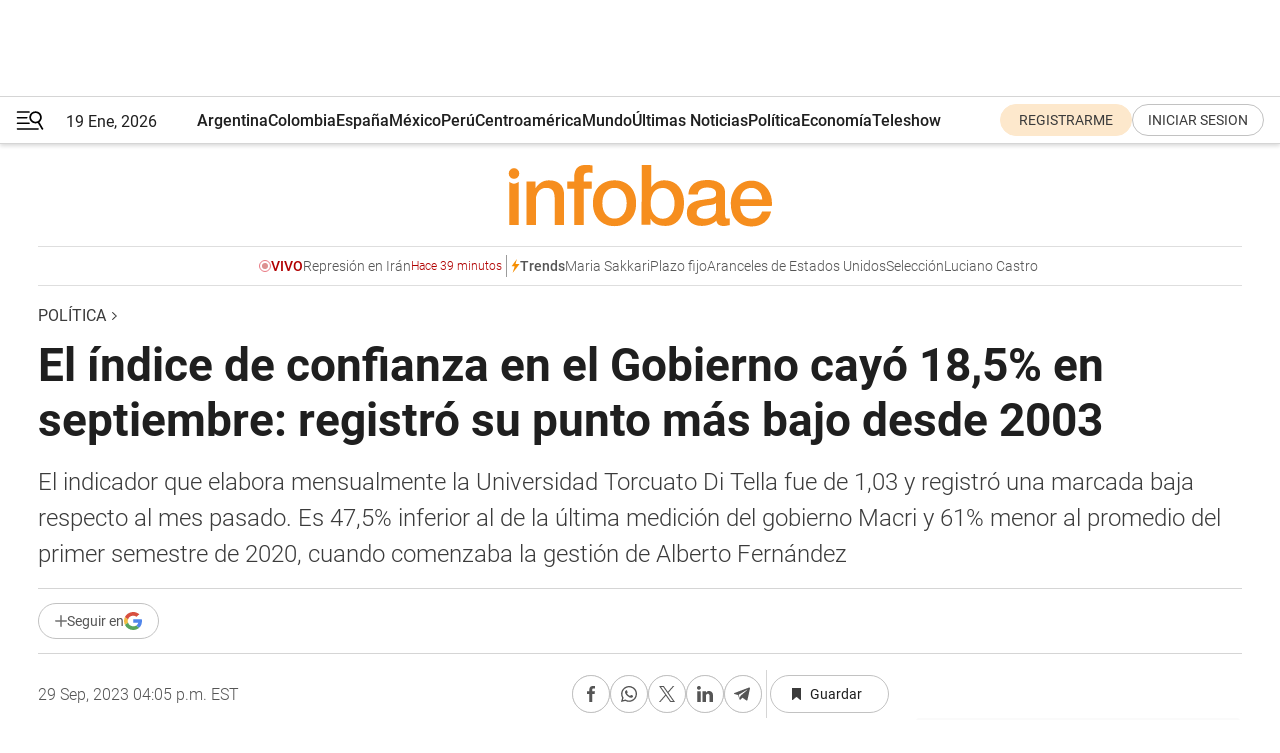

--- FILE ---
content_type: text/html; charset=utf-8
request_url: https://www.infobae.com/politica/2023/09/29/el-indice-de-confianza-en-el-gobierno-cayo-185-en-septiembre-registro-su-punto-mas-bajo-desde-2003/
body_size: 46128
content:
<!DOCTYPE html><html lang="es" style="scroll-behavior:smooth"><head><meta charSet="UTF-8"/><meta name="MobileOptimized" content="width"/><meta name="HandheldFriendly" content="true"/><meta name="apple-mobile-web-app-capable" content="yes"/><meta name="apple-mobile-web-app-status-bar-style" content="blank-translucent"/><title>El índice de confianza en el Gobierno cayó 18,5% en septiembre: registró su punto más bajo desde 2003 - Infobae</title><meta name="title" content="El índice de confianza en el Gobierno cayó 18,5% en septiembre: registró su punto más bajo desde 2003 - Infobae"/><meta name="description" content="El indicador que elabora mensualmente la Universidad Torcuato Di Tella fue de 1,03 y registró una marcada baja respecto al mes pasado. Es 47,5% inferior al de la última medición del gobierno Macri y 61% menor al promedio del primer semestre de 2020, cuando comenzaba la gestión de Alberto Fernández"/><meta http-equiv="X-UA-Compatible" content="IE=edge,chrome=1"/><link rel="preload" as="font" type="font/woff2" crossorigin="" fetchpriority="high" href="https://www.infobae.com/assets/fonts/roboto-v30-latin-regular.woff2"/><link rel="preload" as="font" type="font/woff2" crossorigin="" fetchpriority="high" href="https://www.infobae.com/assets/fonts/roboto-v30-latin-300.woff2"/><link rel="preload" as="font" type="font/woff2" crossorigin="" fetchpriority="high" href="https://www.infobae.com/assets/fonts/roboto-v30-latin-500.woff2"/><link rel="preload" as="font" type="font/woff2" crossorigin="" fetchpriority="high" href="https://www.infobae.com/assets/fonts/roboto-v30-latin-700.woff2"/><link rel="preload" as="font" type="font/woff2" crossorigin="" fetchpriority="high" href="https://www.infobae.com/assets/fonts/roboto-v30-latin-italic.woff2"/><link rel="preload" as="font" type="font/woff2" crossorigin="" fetchpriority="high" href="https://www.infobae.com/assets/fonts/roboto-v30-latin-300italic.woff2"/><link rel="preload" as="font" type="font/woff2" crossorigin="" fetchpriority="high" href="https://www.infobae.com/assets/fonts/roboto-v30-latin-500italic.woff2"/><link rel="preload" as="font" type="font/woff2" crossorigin="" fetchpriority="high" href="https://www.infobae.com/assets/fonts/roboto-v30-latin-700italic.woff2"/><link rel="preload" href="/pf/resources/dist/infobae/css/main.css?d=3761" as="style"/><link rel="stylesheet" href="/pf/resources/dist/infobae/css/main.css?d=3761" media="screen, print"/><link rel="manifest" crossorigin="use-credentials" href="/pf/resources/manifest.json?d=3761"/><script type="application/javascript" id="polyfill-script">if(!Array.prototype.includes||!(window.Object && window.Object.assign)||!window.Promise||!window.Symbol||!window.fetch){document.write('<script type="application/javascript" src="/pf/dist/engine/polyfill.js?d=3761&mxId=00000000" defer=""><\/script>')}</script><script id="fusion-engine-react-script" type="application/javascript" src="/pf/dist/engine/react.js?d=3761&amp;mxId=00000000" defer=""></script><script id="fusion-engine-combinations-script" type="application/javascript" src="/pf/dist/components/combinations/default.js?d=3761&amp;mxId=00000000" defer=""></script><link rel="preconnect" href="https://sb.scorecardresearch.com/"/><link rel="preconnect" href="https://www.google-analytics.com/"/><link rel="preconnect" href="https://s.go-mpulse.net/"/><link rel="preconnect" href="https://fundingchoicesmessages.google.com/"/><link rel="preconnect" href="https://stats.g.doubleclick.net/"/><link rel="preconnect" href="https://www.googletagservices.com/"/><link id="fusion-template-styles" rel="stylesheet" type="text/css"/><link rel="preload" as="image" href="https://www.infobae.com/assets/images/logos/logo_infobae_naranja.svg"/><script src="/pf/resources/dist/infobae/js/main.js?d=3761" defer=""></script><script src="https://d1bl11pgu3tw3h.cloudfront.net/vendor/comscore/5.2.0/streamsense.min.js?org=infobae" defer=""></script><script src="https://sb.scorecardresearch.com/beacon.js" defer=""></script><script defer="">var _comscore = _comscore || []; _comscore.push({ c1: "2", c2: "8030908", options: { enableFirstPartyCookie: true, bypassUserConsentRequirementFor1PCookie: true } }); (function () { var s = document.createElement("script"), el = document.getElementsByTagName("script")[0]; s.async = true; s.src = "https://sb.scorecardresearch.com/cs/8030908/beacon.js"; el.parentNode.insertBefore(s, el); })();</script><script defer="">try{(function(i,s,o,g,r,a,m){i["GoogleAnalyticsObject"]=r;i[r]=i[r]||function(){(i[r].q=i[r].q||[]).push(arguments)},i[r].l=1*new Date;a=s.createElement(o),m=s.getElementsByTagName(o)[0];a.async=0;a.src=g;m.parentNode.insertBefore(a,m)})(window,document,"script","https://www.google-analytics.com/analytics.js","ga");ga("create","UA-759511-1","auto");ga("send","pageview");}catch(error){console.log("Error al inicializar gaScript:",error);}</script><script src="https://www.googletagmanager.com/gtag/js?id=G-Q2J791G3GV" async=""></script><script defer="">try{window.dataLayer = window.dataLayer || [];function gtag(){dataLayer.push(arguments);}gtag('js', new Date());gtag('config', 'G-Q2J791G3GV');}catch(error){console.log("Error al inicializar gaScript4:",error);}</script><script id="ebx" src="//applets.ebxcdn.com/ebx.js" async=""></script><script async="" src="https://functions.adnami.io/api/macro/adsm.macro.infobae.com.js"></script><script src="https://accounts.google.com/gsi/client" async="" defer=""></script><script>
  !function(e,o,n,i){if(!e){e=e||{},window.permutive=e,e.q=[];var t=function(){return([1e7]+-1e3+-4e3+-8e3+-1e11).replace(/[018]/g,function(e){return(e^(window.crypto||window.msCrypto).getRandomValues(new Uint8Array(1))[0]&15>>e/4).toString(16)})};e.config=i||{},e.config.apiKey=o,e.config.workspaceId=n,e.config.environment=e.config.environment||"production",(window.crypto||window.msCrypto)&&(e.config.viewId=t());for(var g=["addon","identify","track","trigger","query","segment","segments","ready","on","once","user","consent"],r=0;r<g.length;r++){var w=g[r];e[w]=function(o){return function(){var n=Array.prototype.slice.call(arguments,0);e.q.push({functionName:o,arguments:n})}}(w)}}}(window.permutive,"0cd2c32e-1a14-4e1f-96f0-a022c497b9cb","aa463839-b614-4c77-b5e9-6cdf10e1960c",{"consentRequired": true});
    window.googletag=window.googletag||{},window.googletag.cmd=window.googletag.cmd||[],window.googletag.cmd.push(function(){if(0===window.googletag.pubads().getTargeting("permutive").length){var e=window.localStorage.getItem("_pdfps");window.googletag.pubads().setTargeting("permutive",e?JSON.parse(e):[]);var o=window.localStorage.getItem("permutive-id");o&&(window.googletag.pubads().setTargeting("puid",o),window.googletag.pubads().setTargeting("ptime",Date.now().toString())),window.permutive.config.viewId&&window.googletag.pubads().setTargeting("prmtvvid",window.permutive.config.viewId),window.permutive.config.workspaceId&&window.googletag.pubads().setTargeting("prmtvwid",window.permutive.config.workspaceId)}});
    </script><script async="" src="https://a564e303-c351-48a1-b5d1-38585e343734.edge.permutive.app/aa463839-b614-4c77-b5e9-6cdf10e1960c-web.js"></script><script defer="">try{function classThemeChange(){const e=window.localStorage.getItem("theme"),a=document.querySelector("html");a.classList.contains("dark")||"dark"!==e||a.classList.add("dark"),a.classList.contains("dark")&&""===e&&a.classList.remove("dark")}window.addEventListener("themeChange",classThemeChange),classThemeChange();}catch(error){console.log("Error al inicializar themeJS:", error);}</script><script>try{(function(w,d,s,l,i){w[l]=w[l]||[];w[l].push({'gtm.start': new Date().getTime(),event:'gtm.js'});var f=d.getElementsByTagName(s)[0], j=d.createElement(s),dl=l!='dataLayer'?'&l='+l:'';j.async=true;j.src= 'https://www.googletagmanager.com/gtm.js?id='+i+dl;f.parentNode.insertBefore(j,f); })(window,document,'script','dataLayer','GTM-KTGQDC9');}catch(error){console.log("Error al inicializar gtmScript:",error);}</script><script>
  "undefined"!=typeof window&&(window.googlefc=window.googlefc||{},window.googlefc.callbackQueue=window.googlefc.callbackQueue||[],window.googlefc.callbackQueue.push({CONSENT_DATA_READY(){__tcfapi("addEventListener",2.2,(e,o)=>{if(o){console.log("Success getting consent data");let t=JSON.parse(localStorage.getItem("permutive-consent"));if(e?.gdprApplies){if(console.log("Country applies GDPR"),e?.eventStatus==="useractioncomplete"){console.log("First time modal");let n=e.purpose.consents["1"];n?(console.log("Consent accepted"),window.permutive.consent({opt_in:!0,token:"123"})):(console.log("Consent refused"),window.permutive.consent({opt_in:!1}))}else console.log("Consent already granted, skipping.")}else t?.opt_in?console.log("Consent already accepted for non-GDPR country, skipping."):(console.log("No previous consent found; automatically accepting consent."),window.permutive.consent({opt_in:!0,token:"123"}))}else console.error("Error getting consent data")})}}));
  </script><script defer="">try{!function(f,b,e,v,n,t,s) {if(f.fbq)return;n=f.fbq=function(){n.callMethod? n.callMethod.apply(n,arguments):n.queue.push(arguments)}; if(!f._fbq)f._fbq=n;n.push=n;n.loaded=!0;n.version='2.0'; n.queue=[];t=b.createElement(e);t.async=!0; t.src=v;s=b.getElementsByTagName(e)[0]; s.parentNode.insertBefore(t,s)}(window, document,'script', 'https://connect.facebook.net/en_US/fbevents.js'); fbq('init', '336383993555320'); fbq('track', 'PageView'); fbq('track', 'ViewContent');}catch(error){console.log("Error al inicializar facebookPixelRawCodeScript:",error);}</script><script src="https://cdn.onesignal.com/sdks/web/v16/OneSignalSDK.page.js" defer=""></script><script>const getCountry=(timeZone)=>{switch(timeZone){case 'America/Argentina/Buenos_Aires':case 'America/Argentina/Catamarca':case 'America/Argentina/ComodRivadavia':case 'America/Argentina/Cordoba':case 'America/Argentina/Jujuy':case 'America/Argentina/La_Rioja':case 'America/Argentina/Mendoza':case 'America/Argentina/Rio_Gallegos':case 'America/Argentina/Salta':case 'America/Argentina/San_Juan':case 'America/Argentina/San_Luis':case 'America/Argentina/Tucuman':case 'America/Argentina/Ushuaia':case 'America/Buenos_Aires':case 'America/Catamarca':case 'America/Cordoba':case 'America/Jujuy':case 'America/Mendoza':case 'America/Rosario':return'Argentina';case 'America/Bahia_Banderas':case 'America/Cancun':case 'America/Chihuahua':case 'America/Ciudad_Juarez':case 'America/Ensenada':case 'America/Hermosillo':case 'America/Matamoros':case 'America/Mazatlan':case 'America/Merida':case 'America/Mexico_City':case 'America/Monterrey':case 'America/Ojinaga':case 'America/Santa_Isabel':case 'America/Tijuana':case 'Mexico/BajaNorte':case 'Mexico/BajaSur':case 'Mexico/General':return'México';case 'Africa/Ceuta':case 'Atlantic/Canary':case 'Europe/Madrid':return'España';case 'America/Lima':return'Perú';case 'America/Bogota':return'Colombia';default:return'Otros'}};const country=getCountry(Intl.DateTimeFormat().resolvedOptions().timeZone);const getActionMessage=()=>{if(country==='Argentina'){return'Suscribite a nuestras notificaciones para recibir las últimas noticias de Argentina.'}
          if(country==='Otros'){return'Suscríbete a nuestras notificaciones para recibir las últimas noticias de todos los países.'}
          return'Suscríbete a nuestras notificaciones para recibir las últimas noticias de '+country+'.'};window.OneSignalDeferred=window.OneSignalDeferred||[];window.OneSignalDeferred.push(async(OneSignal)=>{await OneSignal.init({appId:'bef19c97-ed8d-479f-a038-e9d3da77d4c9',safari_web_id:'web.onesignal.auto.364542e4-0165-4e49-b6eb-0136f3f4eaa9',notifyButton:{enable:!1},allowLocalhostAsSecureOrigin:!0,serviceWorkerParam:{scope:'/'},serviceWorkerPath:'OneSignalSDKWorker.js',promptOptions:{slidedown:{prompts:[{type:'push',autoPrompt:!0,text:{actionMessage:getActionMessage(),acceptButton:'Suscribirse',cancelButton:'Después'},},],},},welcomeNotification:{title:'¡Bienvenido!',message:'Gracias por suscribirte a las notificaciones',url:'https://www.infobae.com/',},});OneSignal.User.addTag('region',country)})</script><link rel="dns-prefetch" href="https://sb.scorecardresearch.com/"/><link rel="dns-prefetch" href="https://www.google-analytics.com/"/><link rel="dns-prefetch" href="https://s.go-mpulse.net/"/><link rel="dns-prefetch" href="https://fundingchoicesmessages.google.com/"/><link rel="dns-prefetch" href="https://stats.g.doubleclick.net/"/><link rel="dns-prefetch" href="https://www.googletagservices.com/"/><meta name="viewport" content="width=device-width, initial-scale=1.0, user-scalable=yes, minimum-scale=0.5, maximum-scale=2.0"/><meta name="google-site-verification" content="DqMfuNB2bg-Ou_FEVXxZuzmDpPJ1ZVmOQVvwfJACGmM"/><link rel="canonical" href="https://www.infobae.com/politica/2023/09/29/el-indice-de-confianza-en-el-gobierno-cayo-185-en-septiembre-registro-su-punto-mas-bajo-desde-2003/"/><link rel="amphtml" href="https://www.infobae.com/politica/2023/09/29/el-indice-de-confianza-en-el-gobierno-cayo-185-en-septiembre-registro-su-punto-mas-bajo-desde-2003/?outputType=amp-type"/><meta property="keywords" content="ICG,Universidad Torcuato Di Tella,Índice de Confianza en el Gobierno,Alberto Fernández,Últimas noticias"/><meta name="robots" content="index, follow"/><meta name="googlebot" content="index, follow"/><meta name="robots" content="max-image-preview:large"/><meta name="distribution" content="global"/><meta name="rating" content="general"/><meta name="language" content="es_ES"/><link rel="alternate" type="application/rss+xml" title="RSS de Política - Infobae" href="https://www.infobae.com/arc/outboundfeeds/rss/category/politica/"/><meta name="news_keywords" content="ICG,Universidad Torcuato Di Tella,Índice de Confianza en el Gobierno,Alberto Fernández,Últimas noticias"/><meta property="article:section" content="Política"/><meta property="article:published_time" content="2023-09-29T20:05:53.847Z"/><meta property="article:tag" content="ICG"/><meta property="article:tag" content="Universidad Torcuato Di Tella"/><meta property="article:tag" content="Índice de Confianza en el Gobierno"/><meta property="article:tag" content="Alberto Fernández"/><meta property="article:tag" content="Últimas noticias"/><meta property="article:opinion" content="false"/><meta name="twitter:card" content="summary_large_image"/><meta name="twitter:creator" content="@infobae"/><meta name="twitter:description" content="El indicador que elabora mensualmente la Universidad Torcuato Di Tella fue de 1,03 y registró una marcada baja respecto al mes pasado. Es 47,5% inferior al de la última medición del gobierno Macri y 61% menor al promedio del primer semestre de 2020, cuando comenzaba la gestión de Alberto Fernández"/><meta name="twitter:image" content="https://www.infobae.com/resizer/v2/GBI6T5FHJBEJBEZRQ4WE55VDSM.jpg?auth=22ca51c35cf0d581a5ed133e6edb7859560811191bdb14b37e1dd4723e3e1c98&amp;smart=true&amp;width=1024&amp;height=512&amp;quality=85"/><meta name="twitter:site" content="@infobae"/><meta name="twitter:title" content="El índice de confianza en el Gobierno cayó 18,5% en septiembre: registró su punto más bajo desde 2003"/><meta property="twitter:domain" content="infobae.com"/><meta property="twitter:url" content="https://www.infobae.com/politica/2023/09/29/el-indice-de-confianza-en-el-gobierno-cayo-185-en-septiembre-registro-su-punto-mas-bajo-desde-2003/"/><meta property="og:title" content="El índice de confianza en el Gobierno cayó 18,5% en septiembre: registró su punto más bajo desde 2003"/><meta property="og:description" content="El indicador que elabora mensualmente la Universidad Torcuato Di Tella fue de 1,03 y registró una marcada baja respecto al mes pasado. Es 47,5% inferior al de la última medición del gobierno Macri y 61% menor al promedio del primer semestre de 2020, cuando comenzaba la gestión de Alberto Fernández"/><meta property="og:url" content="https://www.infobae.com/politica/2023/09/29/el-indice-de-confianza-en-el-gobierno-cayo-185-en-septiembre-registro-su-punto-mas-bajo-desde-2003/"/><meta property="og:type" content="article"/><meta property="og:site_name" content="infobae"/><meta property="og:locale" content="es_LA"/><meta property="og:image" itemProp="image" content="https://www.infobae.com/resizer/v2/GBI6T5FHJBEJBEZRQ4WE55VDSM.jpg?auth=22ca51c35cf0d581a5ed133e6edb7859560811191bdb14b37e1dd4723e3e1c98&amp;smart=true&amp;width=1200&amp;height=630&amp;quality=85"/><meta property="og:image:width" content="1200"/><meta property="og:image:height" content="630"/><meta property="fb:app_id" content="907935373302455"/><meta property="fb:pages" content="34839376970"/><meta property="fb:pages" content="436205896728888"/><meta property="fb:pages" content="142361755806396"/><meta name="isDFP" content="true"/><meta name="dfpPageType" content="nota"/><meta name="dfp_path" content="infobae/politica"/><meta property="article:publisher" content="https://www.facebook.com/infobae"/><script type="application/ld+json">{"@context":"https://schema.org","@type":"NewsMediaOrganization","name":"Infobae","description":"El sitio de noticias en español más leído en el mundo. Con redacciones en Ciudad de México, Madrid, Bogotá, Lima y Buenos Aires; y corresponsales en las principales ciudades del mundo.","email":"contacto@infobae.com","url":"https://www.infobae.com","sameAs":["https://www.facebook.com/Infobae/","https://www.youtube.com/@Infobae","https://x.com/infobae","https://es.wikipedia.org/wiki/Infobae","https://whatsapp.com/channel/0029Va9TEIjLdQefbAqn7T1g"],"logo":{"@type":"ImageObject","url":"https://www.infobae.com/resizer/v2/NCYGYV4JW5CQHKEULJMKQU6MZU.png?auth=31eb621d6ad5fda030d6c893a4efe3120a76cc8178216c9c9a07fd3dd89a360f&width=255&height=60&quality=90","height":60,"width":255}}</script><script type="application/ld+json">{"@context":"https://schema.org","@type":"BreadcrumbList","itemListElement":[{"@type":"ListItem","position":1,"item":{"@id":"https://infobae.com","name":"Infobae"}},{"@type":"ListItem","position":2,"item":{"@id":"https://infobae.com/politica","name":"Política"}}]}</script><script type="application/ld+json">{"@context":"https://schema.org","@type":"NewsArticle","headline":"El índice de confianza en el Gobierno cayó 18,5% en septiembre: registró su punto más bajo desde 2003","description":"El indicador que elabora mensualmente la Universidad Torcuato Di Tella fue de 1,03 y registró una marcada baja respecto al mes pasado. Es 47,5% inferior al de la última medición del gobierno Macri y 61% menor al promedio del primer semestre de 2020, cuando comenzaba la gestión de Alberto Fernández","articleBody":"El Índice de Confianza en el Gobierno (ICG), elaborado por la Escuela de Gobierno de la Universidad Torcuato Di Tella, llegó en septiembre a 1,03 puntos, lo que representa una caída del 18,5% respecto de agosto. La marca también muestra una caída de 16,1% en relación al mismo mes del año pasado y es 47,5% inferior al de la última medición del gobierno de Mauricio Macri (diciembre de 2019). También es 61% más baja que el promedio de las mediciones del primer semestre de 2020, cuando iniciaba la gestión de Alberto Fernández. El ICG se confecciona desde noviembre de 2001 en base a una encuesta de opinión pública telefónica a nivel nacional (1000 casos) y se mide en una escala de 0 a 5. Está diseñado de forma de captar lo que los ciudadanos piensan respecto de aspectos esenciales de la gestión, a partir de la estimación de cinco dimensiones: la imagen o evaluación general del gobierno; la percepción sobre si se gobierna pensando en el bien general o en el de sectores particulares; la eficiencia en la administración del gasto público; ha honestidad de los miembros del gobierno; la capacidad del gobierno para resolver los problemas del país. Con la última caída, el índice se sitúa en el valor más bajo desde mayo de 2003, el último mes del gobierno de Eduardo Duhalde. La variación del ICG respecto del mes pasado fue negativa en sus cinco componentes: Evaluación general del gobierno (0,42 puntos, -48,4%), Eficiencia en la administración del gasto público (0,82 puntos, -16,3%), Honestidad de los funcionarios (1,62 puntos, -14,6%), Preocupación por el interés general (1,17 puntos, -13,0%) y Capacidad para resolver los problemas del país (1,13 puntos, -12,9%). Al analizar los datos según franjas etarias, se registró mayor confianza en el segmento de 30 a 49 años (1,12 puntos, con una disminución de 10%). Luego se ubicaron el segmento de 18 a 29 años (0,98 puntos, con una fuerte caída de 29%) y el grupo integrado por mayores de 50 años (0,96 puntos, con una fuerte caída de 24%), sin diferencias significativas entre ellos. Por otro lado, el ICG de septiembre volvió a registrar su mayor valor entre quienes viven en el Gran Buenos Aires (1,21 puntos, con una variación negativa de 12%). Luego se ubicaron quienes residen en CABA (1,01 puntos, con una fuerte caída de 17%) y en el Interior (0,95 puntos, con una fuerte caída de 21%). Al igual que en agosto, el ICG de septiembre registró su mayor valor entre quienes alcanzaron hasta educación primaria (1,13 puntos, con una fuerte caída de 27%). Le siguen quienes tienen nivel terciario y/o universitario (1,09 puntos, con una disminución de 11%) y quienes alcanzaron hasta educación secundaria (0,93 puntos, con una fuerte caída de 25%). Como es usual, el ICG de septiembre fue mayor entre aquellos entrevistados que dicen no haber sido (ellos o sus familias) víctimas de delitos en los últimos 12 meses (1,22 puntos, con una variación intermensual negativa de 16%), que entre quienes dicen haber sido víctimas (0,54 puntos, con una fuerte caída de 31%).","url":"https://www.infobae.com/politica/2023/09/29/el-indice-de-confianza-en-el-gobierno-cayo-185-en-septiembre-registro-su-punto-mas-bajo-desde-2003/","dateCreated":"2023-09-29T19:27:00Z","dateModified":"2023-09-29T20:05:56Z","datePublished":"2023-09-29T20:05:53Z","mainEntityOfPage":{"@type":"WebPage","@id":"https://www.infobae.com/politica/2023/09/29/el-indice-de-confianza-en-el-gobierno-cayo-185-en-septiembre-registro-su-punto-mas-bajo-desde-2003/"},"articleSection":"Política","creator":{"@type":"Organization","name":"INFOBAE","url":"https://www.infobae.com"},"keywords":"ICG,Universidad Torcuato Di Tella,Índice de Confianza en el Gobierno,Alberto Fernández,Últimas noticias","isAccessibleForFree":true,"copyrightYear":2023,"copyrightHolder":{"@type":"Organization","name":"Infobae","url":"https://www.infobae.com"},"inLanguage":"es-AR","contentLocation":{"@type":"Place","name":"Argentina"},"publisher":{"@type":"Organization","name":"infobae","logo":{"@type":"ImageObject","url":"https://www.infobae.com/resizer/v2/NCYGYV4JW5CQHKEULJMKQU6MZU.png?auth=31eb621d6ad5fda030d6c893a4efe3120a76cc8178216c9c9a07fd3dd89a360f&width=255&height=60&quality=90","height":60,"width":255}},"author":{"@type":"Organization","name":"INFOBAE","url":"https://www.infobae.com"},"image":[{"@type":"ImageObject","url":"https://www.infobae.com/resizer/v2/GBI6T5FHJBEJBEZRQ4WE55VDSM.jpg?auth=22ca51c35cf0d581a5ed133e6edb7859560811191bdb14b37e1dd4723e3e1c98&smart=true&width=1200&height=675&quality=85","width":1200,"height":675},{"@type":"ImageObject","url":"https://www.infobae.com/resizer/v2/GBI6T5FHJBEJBEZRQ4WE55VDSM.jpg?auth=22ca51c35cf0d581a5ed133e6edb7859560811191bdb14b37e1dd4723e3e1c98&smart=true&width=1200&height=900&quality=85","width":1200,"height":900},{"@type":"ImageObject","url":"https://www.infobae.com/resizer/v2/GBI6T5FHJBEJBEZRQ4WE55VDSM.jpg?auth=22ca51c35cf0d581a5ed133e6edb7859560811191bdb14b37e1dd4723e3e1c98&smart=true&width=1200&height=1200&quality=85","width":1200,"height":1200}]}</script><link rel="shortcut icon" type="image/x-icon" href="/pf/resources/favicon/favicon-32x32.png?d=3761"/><link rel="icon" sizes="16x16" type="image/png" href="/pf/resources/favicon/favicon-16x16.png?d=3761"/><link rel="icon" type="image/png" sizes="32x32" href="/pf/resources/favicon/favicon-32x32.png?d=3761"/><link rel="apple-touch-icon" href="/pf/resources/favicon/apple-touch-icon.png?d=3761"/><link rel="apple-touch-icon-precomposed" href="/pf/resources/favicon/apple-touch-icon-precomposed.png?d=3761"/><link rel="apple-touch-icon-120x120" href="/pf/resources/favicon/apple-touch-icon-120x120.png?d=3761"/><link rel="apple-touch-icon-120x120-precomposed" href="/pf/resources/favicon/apple-touch-icon-120x120-precomposed.png?d=3761"/><link rel="apple-touch-icon-152x152" href="/pf/resources/favicon/apple-touch-icon-152x152.png?d=3761"/><link rel="apple-touch-icon-152x152-precomposed" href="/pf/resources/favicon/apple-touch-icon-152x152-precomposed.png?d=3761"/><link rel="shortcut icon" sizes="192x192" href="/pf/resources/favicon/android-chrome-192x192.png?d=3761"/><link rel="shortcut icon" sizes="512x512" href="/pf/resources/favicon/android-chrome-512x512.png?d=3761"/><script async="" src="https://www.google.com/adsense/search/ads.js"></script><script>
        (function(g,o){
          g[o] = g[o] || function () {
            (g[o]['q'] = g[o]['q'] || []).push(arguments)
          }, g[o]['t'] = 1 * new Date
        })(window,'_googCsa');
      </script>
<script>(window.BOOMR_mq=window.BOOMR_mq||[]).push(["addVar",{"rua.upush":"false","rua.cpush":"false","rua.upre":"false","rua.cpre":"false","rua.uprl":"false","rua.cprl":"false","rua.cprf":"false","rua.trans":"","rua.cook":"false","rua.ims":"false","rua.ufprl":"false","rua.cfprl":"false","rua.isuxp":"false","rua.texp":"norulematch","rua.ceh":"false","rua.ueh":"false","rua.ieh.st":"0"}]);</script>
                              <script>!function(e){var n="https://s.go-mpulse.net/boomerang/";if("False"=="True")e.BOOMR_config=e.BOOMR_config||{},e.BOOMR_config.PageParams=e.BOOMR_config.PageParams||{},e.BOOMR_config.PageParams.pci=!0,n="https://s2.go-mpulse.net/boomerang/";if(window.BOOMR_API_key="C7HNE-7B57D-WM7L2-K2VFG-FX3EW",function(){function e(){if(!o){var e=document.createElement("script");e.id="boomr-scr-as",e.src=window.BOOMR.url,e.async=!0,i.parentNode.appendChild(e),o=!0}}function t(e){o=!0;var n,t,a,r,d=document,O=window;if(window.BOOMR.snippetMethod=e?"if":"i",t=function(e,n){var t=d.createElement("script");t.id=n||"boomr-if-as",t.src=window.BOOMR.url,BOOMR_lstart=(new Date).getTime(),e=e||d.body,e.appendChild(t)},!window.addEventListener&&window.attachEvent&&navigator.userAgent.match(/MSIE [67]\./))return window.BOOMR.snippetMethod="s",void t(i.parentNode,"boomr-async");a=document.createElement("IFRAME"),a.src="about:blank",a.title="",a.role="presentation",a.loading="eager",r=(a.frameElement||a).style,r.width=0,r.height=0,r.border=0,r.display="none",i.parentNode.appendChild(a);try{O=a.contentWindow,d=O.document.open()}catch(_){n=document.domain,a.src="javascript:var d=document.open();d.domain='"+n+"';void(0);",O=a.contentWindow,d=O.document.open()}if(n)d._boomrl=function(){this.domain=n,t()},d.write("<bo"+"dy onload='document._boomrl();'>");else if(O._boomrl=function(){t()},O.addEventListener)O.addEventListener("load",O._boomrl,!1);else if(O.attachEvent)O.attachEvent("onload",O._boomrl);d.close()}function a(e){window.BOOMR_onload=e&&e.timeStamp||(new Date).getTime()}if(!window.BOOMR||!window.BOOMR.version&&!window.BOOMR.snippetExecuted){window.BOOMR=window.BOOMR||{},window.BOOMR.snippetStart=(new Date).getTime(),window.BOOMR.snippetExecuted=!0,window.BOOMR.snippetVersion=12,window.BOOMR.url=n+"C7HNE-7B57D-WM7L2-K2VFG-FX3EW";var i=document.currentScript||document.getElementsByTagName("script")[0],o=!1,r=document.createElement("link");if(r.relList&&"function"==typeof r.relList.supports&&r.relList.supports("preload")&&"as"in r)window.BOOMR.snippetMethod="p",r.href=window.BOOMR.url,r.rel="preload",r.as="script",r.addEventListener("load",e),r.addEventListener("error",function(){t(!0)}),setTimeout(function(){if(!o)t(!0)},3e3),BOOMR_lstart=(new Date).getTime(),i.parentNode.appendChild(r);else t(!1);if(window.addEventListener)window.addEventListener("load",a,!1);else if(window.attachEvent)window.attachEvent("onload",a)}}(),"".length>0)if(e&&"performance"in e&&e.performance&&"function"==typeof e.performance.setResourceTimingBufferSize)e.performance.setResourceTimingBufferSize();!function(){if(BOOMR=e.BOOMR||{},BOOMR.plugins=BOOMR.plugins||{},!BOOMR.plugins.AK){var n=""=="true"?1:0,t="",a="ck6eayix3t3c22lol7ga-f-79ad7dc38-clientnsv4-s.akamaihd.net",i="false"=="true"?2:1,o={"ak.v":"39","ak.cp":"619111","ak.ai":parseInt("650669",10),"ak.ol":"0","ak.cr":9,"ak.ipv":4,"ak.proto":"h2","ak.rid":"3fc995f","ak.r":42198,"ak.a2":n,"ak.m":"dscr","ak.n":"ff","ak.bpcip":"18.188.64.0","ak.cport":54166,"ak.gh":"23.66.232.45","ak.quicv":"","ak.tlsv":"tls1.3","ak.0rtt":"","ak.0rtt.ed":"","ak.csrc":"-","ak.acc":"","ak.t":"1768841164","ak.ak":"hOBiQwZUYzCg5VSAfCLimQ==rxCCvMZnWmiBIHak+GMM+LUkDcwvexdpiw71y6nerLwKAhIxUHCkqoW+LcFujrhZ+S/A71Htx9Re5rL3FDseF9gsd/6/8/zV7ezlSurhiHR+fQdsXXpO+HIEupScOsR2InYCX0pZnfqALAUY9XpkcMoWHXFPwFiEOBdfiwdkr831dxmZ01R+In2MionJaRV95xi77zfA24YXxuCZfelHAIIgfoFLoMgDt5Adm4UCbXewnXSpRBIhQvAIGjmiexDSmiPJPd5smwZBROy/wYox0R0Dg4qEiIUXbEWVcm66p4YuaOsD6ZtK2hKs8vUn/5mzRiQlfS1LvPkPHr5DusWzjRqKXbeDgXOnn8RjMhJ71jkYe4Ui76OxgOoCMZneRojlCHyltASqjLW5cO4j3gBkqdm33pdQukgj3+NFmevbiQE=","ak.pv":"135","ak.dpoabenc":"","ak.tf":i};if(""!==t)o["ak.ruds"]=t;var r={i:!1,av:function(n){var t="http.initiator";if(n&&(!n[t]||"spa_hard"===n[t]))o["ak.feo"]=void 0!==e.aFeoApplied?1:0,BOOMR.addVar(o)},rv:function(){var e=["ak.bpcip","ak.cport","ak.cr","ak.csrc","ak.gh","ak.ipv","ak.m","ak.n","ak.ol","ak.proto","ak.quicv","ak.tlsv","ak.0rtt","ak.0rtt.ed","ak.r","ak.acc","ak.t","ak.tf"];BOOMR.removeVar(e)}};BOOMR.plugins.AK={akVars:o,akDNSPreFetchDomain:a,init:function(){if(!r.i){var e=BOOMR.subscribe;e("before_beacon",r.av,null,null),e("onbeacon",r.rv,null,null),r.i=!0}return this},is_complete:function(){return!0}}}}()}(window);</script></head><body class="nd-body"><noscript><img src="https://sb.scorecardresearch.com/p?c1=2&amp;c2=8030908&amp;cv=4.4.0&amp;cj=1"/></noscript><noscript><iframe src="https://www.googletagmanager.com/ns.html?id=GTM-KTGQDC9" height="0" width="0" style="display:none;visibility:hidden"></iframe></noscript><noscript><img height="1" width="1" style="display:none" src="https://www.facebook.com/tr?id=336383993555320&ev=PageView&noscript=1"/></noscript><div id="fusion-app" class="fusion-app | infobae grid"><div class="article-right-rail-centered "><div class="article-right-rail-centered-layout "><nav><div class="interstitial_800x600 ad-wrapper"><div id="infobae_politica_nota_interstitial_800x600" class="ad-interstitial-bg hide"></div><div class="dfpAd ad-interstitial"><button id="infobae_politica_nota_interstitial_800x600_close" aria-label="infobae_politica_nota_interstitial_800x600" class="close_ad hide"><i class="close"></i></button><div id="infobae/politica/nota/interstitial_800x600" class="infobae/politica/nota/interstitial_800x600 arcad"></div></div></div><div style="position:relative"><div class="masthead-navbar " id="mastheadnavbar"><div class="site-header" id="siteheader"><div class="sticky-navbar-ad-container"><div class="top_banner_970x80 ad-wrapper"><div class="dfpAd ad-top-banner"><div id="infobae/politica/nota/top_banner_970x80" class="infobae/politica/nota/top_banner_970x80 arcad"></div></div></div></div><div class="sectionnav-container"><span aria-label="Menu" class="hamburger hamburger-wrapper close" role="button" tabindex="-1"><svg viewBox="0 0 28 20" id="hamburger-icon" xmlns="http://www.w3.org/2000/svg" class="hamburger-icon" data-name="hamburger-icon" fill=""><path d="M27.8061 18.2936L23.9009 11.7199C26.6545 9.62581 27.2345 5.75713 25.1799 2.96266C23.0598 0.111715 18.9446 -0.552677 15.9985 1.50445C14.5751 2.49996 13.6279 3.97419 13.3517 5.66252C13.0628 7.34757 13.4737 9.04405 14.498 10.4274C16.2587 12.8169 19.499 13.7133 22.2858 12.6261L26.1944 19.1875C26.3514 19.4517 26.5513 19.6089 26.7784 19.668C26.9927 19.7238 27.2342 19.6816 27.4707 19.5593C28.2062 19.1465 28.0218 18.6387 27.8221 18.2846L27.8061 18.2936ZM24.3917 7.88058C24.0673 9.0572 23.2806 10.0477 22.1932 10.6578C21.1218 11.259 19.8172 11.4316 18.6191 11.1196C16.1094 10.466 14.6138 7.94849 15.2862 5.50947C15.9587 3.07045 18.5492 1.61694 21.0589 2.27047C23.5686 2.92401 25.0642 5.44156 24.3917 7.88058Z" fill=""></path><path d="M0 1.129C0 0.675362 0.371315 0.307617 0.829355 0.307617H12.9866C13.4446 0.307617 13.8159 0.675362 13.8159 1.129C13.8159 1.58264 13.4446 1.95038 12.9866 1.95038H0.829355C0.371315 1.95038 0 1.58264 0 1.129ZM0 7.04295C0 6.58931 0.371315 6.22157 0.829355 6.22157H10.5951C11.0531 6.22157 11.4245 6.58931 11.4245 7.04295C11.4245 7.49659 11.0531 7.86433 10.5951 7.86433H0.829355C0.371315 7.86433 0 7.49659 0 7.04295ZM0 12.9569C0 12.5033 0.371315 12.1355 0.829355 12.1355H12.9866C13.4446 12.1355 13.8159 12.5033 13.8159 12.9569C13.8159 13.4105 13.4446 13.7783 12.9866 13.7783H0.829355C0.371315 13.7783 0 13.4105 0 12.9569ZM0 18.8709C0 18.4172 0.371315 18.0495 0.829355 18.0495H22.4792C22.9372 18.0495 23.3086 18.4172 23.3086 18.8709C23.3086 19.3245 22.9372 19.6922 22.4792 19.6922H0.829355C0.371315 19.6922 0 19.3245 0 18.8709Z" fill=""></path></svg></span><a aria-label="infobae" class="site-logo" href="https://www.infobae.com/"><span class="site-logo"><img alt="Infobae" class="logo-image" height="25px" src="https://www.infobae.com/assets/images/logos/logo_infobae_naranja.svg" width="105px" fetchpriority="high" loading="eager"/></span></a><p class="date-info">19 Ene, 2026</p><div class="login-register-container"></div></div></div><nav class="content side-menu" id="side-menu" style="top:undefinedpx;height:calc(100vh - undefinedpx)"><div class="side-menu-sticky-items"><div class="queryly_searchicon_img"><label for="queryly_toggle" id="queryly-label"><button>Buscar en todo el sitio<svg id="search-icon" data-name="search-icon" xmlns="http://www.w3.org/2000/svg" viewBox="0 0 30 30"><path d="M20.35,17.59a10.43,10.43,0,1,0-3.21,3l7.7,7.65a2.19,2.19,0,1,0, 3.17-3l-.08-.07Zm-8.53.72a6.74,6.74,0,1,1,6.74-6.75,6.74,6.74,0,0,1-6.74,6.75Zm0,0"></path></svg></button></label></div></div><div class="dropdown"><div id="dropdown-item-ctn0" class="dropdown-item-ctn"><a class="item non-bold" href="https://www.infobae.com/?noredirect" rel="noopener noreferrer">Argentina</a></div><div id="dropdown-body0" class="dropdown-body"></div></div><div class="dropdown"><div id="dropdown-item-ctn2" class="dropdown-item-ctn"><a class="item non-bold" href="https://www.infobae.com/colombia/" rel="noopener noreferrer">Colombia</a></div><div id="dropdown-body2" class="dropdown-body"></div></div><div class="dropdown"><div id="dropdown-item-ctn4" class="dropdown-item-ctn"><a class="item non-bold" href="https://www.infobae.com/espana/" rel="noopener noreferrer">España</a></div><div id="dropdown-body4" class="dropdown-body"></div></div><div class="dropdown"><div id="dropdown-item-ctn6" class="dropdown-item-ctn"><a class="item non-bold" href="https://www.infobae.com/mexico/" rel="noopener noreferrer">México</a></div><div id="dropdown-body6" class="dropdown-body"></div></div><div class="dropdown"><div id="dropdown-item-ctn8" class="dropdown-item-ctn"><a class="item non-bold" href="https://www.infobae.com/peru/" rel="noopener noreferrer">Perú</a></div><div id="dropdown-body8" class="dropdown-body"></div></div><div class="dropdown"><div id="dropdown-item-ctn10" class="dropdown-item-ctn"><a class="item non-bold" href="https://www.infobae.com/centroamerica/" rel="noopener noreferrer">Centroamérica</a></div><div id="dropdown-body10" class="dropdown-body"></div></div><div class="dropdown"><div id="dropdown-item-ctn12" class="dropdown-item-ctn"><a class="item" href="https://www.infobae.com/america/" rel="noopener noreferrer">Mundo</a><div aria-label="Menu Item" class="icon-dropdown" role="button" tabindex="-1"><svg id="down-icon0" width="12" height="12" viewBox="0 0 12 8" fill="none" xmlns="http://www.w3.org/2000/svg" class="icon-drop "><path d="M-9.87742e-07 1.167C-9.69427e-07 0.748023 0.335182 0.41284 0.754162 0.41284C0.969636 0.41284 1.17314 0.496636 1.31679 0.652256L5.98541 5.72789L10.654 0.652257C10.9294 0.341015 11.4082 0.293132 11.7314 0.568461C12.0546 0.84379 12.0905 1.32262 11.8152 1.64584C11.8032 1.65781 11.7913 1.68175 11.7793 1.69372L6.54804 7.36789C6.26074 7.67913 5.78191 7.6911 5.47067 7.41577C5.4587 7.4038 5.44673 7.39183 5.42278 7.36789L0.203504 1.68175C0.071824 1.5381 -9.96114e-07 1.35853 -9.87742e-07 1.167Z" fill="#9B9B9B"></path></svg></div></div><div id="dropdown-body12" class="dropdown-body"><a class="dropdown-item" href="https://www.infobae.com/venezuela/"><span class="dropdown-submenu">Venezuela</span></a><a class="dropdown-item" href="https://www.infobae.com/entretenimiento/"><span class="dropdown-submenu">Entretenimiento</span></a><a class="dropdown-item" href="https://www.infobae.com/economist/"><span class="dropdown-submenu">The economist</span></a><a class="dropdown-item" href="https://www.infobae.com/wapo/"><span class="dropdown-submenu">The Washington Post</span></a><a class="dropdown-item" href="https://www.infobae.com/america/realeza/"><span class="dropdown-submenu">Realeza</span></a><a class="dropdown-item" href="https://www.infobae.com/america/opinion/"><span class="dropdown-submenu">Opinión</span></a></div></div><div class="dropdown"><div id="dropdown-item-ctn14" class="dropdown-item-ctn"><a class="item non-bold" href="https://www.infobae.com/ultimas-noticias/" rel="noopener noreferrer">Últimas Noticias</a></div><div id="dropdown-body14" class="dropdown-body"></div></div><div class="dropdown"><div id="dropdown-item-ctn16" class="dropdown-item-ctn"><a class="item" href="https://www.infobae.com/politica/" rel="noopener noreferrer">Política</a><div aria-label="Menu Item" class="icon-dropdown" role="button" tabindex="-1"><svg id="down-icon0" width="12" height="12" viewBox="0 0 12 8" fill="none" xmlns="http://www.w3.org/2000/svg" class="icon-drop "><path d="M-9.87742e-07 1.167C-9.69427e-07 0.748023 0.335182 0.41284 0.754162 0.41284C0.969636 0.41284 1.17314 0.496636 1.31679 0.652256L5.98541 5.72789L10.654 0.652257C10.9294 0.341015 11.4082 0.293132 11.7314 0.568461C12.0546 0.84379 12.0905 1.32262 11.8152 1.64584C11.8032 1.65781 11.7913 1.68175 11.7793 1.69372L6.54804 7.36789C6.26074 7.67913 5.78191 7.6911 5.47067 7.41577C5.4587 7.4038 5.44673 7.39183 5.42278 7.36789L0.203504 1.68175C0.071824 1.5381 -9.96114e-07 1.35853 -9.87742e-07 1.167Z" fill="#9B9B9B"></path></svg></div></div><div id="dropdown-body16" class="dropdown-body"><a class="dropdown-item" href="https://www.infobae.com/leyes/"><span class="dropdown-submenu">Leyes</span></a></div></div><div class="dropdown"><div id="dropdown-item-ctn18" class="dropdown-item-ctn"><a class="item non-bold" href="https://www.infobae.com/economia/" rel="noopener noreferrer">Economía</a></div><div id="dropdown-body18" class="dropdown-body"></div></div><div class="dropdown"><div id="dropdown-item-ctn20" class="dropdown-item-ctn"><a class="item non-bold" href="https://www.infobae.com/teleshow/" rel="noopener noreferrer">Teleshow</a></div><div id="dropdown-body20" class="dropdown-body"></div></div><div class="dropdown"><div id="dropdown-item-ctn22" class="dropdown-item-ctn"><a class="item" href="https://www.infobae.com/deportes/" rel="noopener noreferrer">Deportes</a><div aria-label="Menu Item" class="icon-dropdown" role="button" tabindex="-1"><svg id="down-icon0" width="12" height="12" viewBox="0 0 12 8" fill="none" xmlns="http://www.w3.org/2000/svg" class="icon-drop "><path d="M-9.87742e-07 1.167C-9.69427e-07 0.748023 0.335182 0.41284 0.754162 0.41284C0.969636 0.41284 1.17314 0.496636 1.31679 0.652256L5.98541 5.72789L10.654 0.652257C10.9294 0.341015 11.4082 0.293132 11.7314 0.568461C12.0546 0.84379 12.0905 1.32262 11.8152 1.64584C11.8032 1.65781 11.7913 1.68175 11.7793 1.69372L6.54804 7.36789C6.26074 7.67913 5.78191 7.6911 5.47067 7.41577C5.4587 7.4038 5.44673 7.39183 5.42278 7.36789L0.203504 1.68175C0.071824 1.5381 -9.96114e-07 1.35853 -9.87742e-07 1.167Z" fill="#9B9B9B"></path></svg></div></div><div id="dropdown-body22" class="dropdown-body"><a class="dropdown-item" href="https://www.infobae.com/tenis-argentino/"><span class="dropdown-submenu">Tenis argentino</span></a></div></div><div class="dropdown"><div id="dropdown-item-ctn24" class="dropdown-item-ctn"><a class="item non-bold" href="https://www.infobae.com/sociedad/" rel="noopener noreferrer">Sociedad</a></div><div id="dropdown-body24" class="dropdown-body"></div></div><div class="dropdown"><div id="dropdown-item-ctn26" class="dropdown-item-ctn"><a class="item non-bold" href="https://www.infobae.com/sociedad/policiales/" rel="noopener noreferrer">Policiales</a></div><div id="dropdown-body26" class="dropdown-body"></div></div><div class="dropdown"><div id="dropdown-item-ctn28" class="dropdown-item-ctn"><a class="item non-bold" href="https://www.infobae.com/perros-y-gatos/" rel="noopener noreferrer">Perros y gatos</a></div><div id="dropdown-body28" class="dropdown-body"></div></div><div class="dropdown"><div id="dropdown-item-ctn30" class="dropdown-item-ctn"><a class="item non-bold" href="https://www.infobae.com/revista-chacra/" rel="noopener noreferrer">Chacra y Campo</a></div><div id="dropdown-body30" class="dropdown-body"></div></div><div class="dropdown"><div id="dropdown-item-ctn32" class="dropdown-item-ctn"><a class="item non-bold" href="https://www.infobae.com/movant/" rel="noopener noreferrer">Movant LogComex</a></div><div id="dropdown-body32" class="dropdown-body"></div></div><div class="dropdown"><div id="dropdown-item-ctn34" class="dropdown-item-ctn"><a class="item non-bold" href="https://www.infobae.com/turismo/" rel="noopener noreferrer">Turismo</a></div><div id="dropdown-body34" class="dropdown-body"></div></div><div class="dropdown"><div id="dropdown-item-ctn36" class="dropdown-item-ctn"><a class="item" href="https://www.infobae.com/tendencias/" rel="noopener noreferrer">Tendencias</a><div aria-label="Menu Item" class="icon-dropdown" role="button" tabindex="-1"><svg id="down-icon0" width="12" height="12" viewBox="0 0 12 8" fill="none" xmlns="http://www.w3.org/2000/svg" class="icon-drop "><path d="M-9.87742e-07 1.167C-9.69427e-07 0.748023 0.335182 0.41284 0.754162 0.41284C0.969636 0.41284 1.17314 0.496636 1.31679 0.652256L5.98541 5.72789L10.654 0.652257C10.9294 0.341015 11.4082 0.293132 11.7314 0.568461C12.0546 0.84379 12.0905 1.32262 11.8152 1.64584C11.8032 1.65781 11.7913 1.68175 11.7793 1.69372L6.54804 7.36789C6.26074 7.67913 5.78191 7.6911 5.47067 7.41577C5.4587 7.4038 5.44673 7.39183 5.42278 7.36789L0.203504 1.68175C0.071824 1.5381 -9.96114e-07 1.35853 -9.87742e-07 1.167Z" fill="#9B9B9B"></path></svg></div></div><div id="dropdown-body36" class="dropdown-body"><a class="dropdown-item" href="https://www.infobae.com/tendencias/estar-mejor/"><span class="dropdown-submenu">Estar Mejor</span></a></div></div><div class="dropdown"><div id="dropdown-item-ctn38" class="dropdown-item-ctn"><a class="item non-bold" href="https://www.infobae.com/que-puedo-ver/" rel="noopener noreferrer">Qué puedo ver</a></div><div id="dropdown-body38" class="dropdown-body"></div></div><div class="dropdown"><div id="dropdown-item-ctn40" class="dropdown-item-ctn"><a class="item non-bold" href="https://www.infobae.com/educacion/" rel="noopener noreferrer">Educación</a></div><div id="dropdown-body40" class="dropdown-body"></div></div><div class="dropdown"><div id="dropdown-item-ctn42" class="dropdown-item-ctn"><a class="item non-bold" href="https://www.infobae.com/podcasts/" rel="noopener noreferrer">Podcasts</a></div><div id="dropdown-body42" class="dropdown-body"></div></div><div class="dropdown"><div id="dropdown-item-ctn44" class="dropdown-item-ctn"><a class="item non-bold" href="https://www.infobae.com/video/" rel="noopener noreferrer">Video</a></div><div id="dropdown-body44" class="dropdown-body"></div></div><div class="dropdown"><div id="dropdown-item-ctn46" class="dropdown-item-ctn"><a class="item non-bold" href="https://www.infobae.com/cultura/" rel="noopener noreferrer">Cultura</a></div><div id="dropdown-body46" class="dropdown-body"></div></div><div class="dropdown"><div id="dropdown-item-ctn48" class="dropdown-item-ctn"><a class="item non-bold" href="https://www.infobae.com/malditos-nerds/" rel="noopener noreferrer">Malditos Nerds</a></div><div id="dropdown-body48" class="dropdown-body"></div></div><div class="dropdown"><div id="dropdown-item-ctn50" class="dropdown-item-ctn"><a class="item non-bold" href="https://www.infobae.com/tecno/" rel="noopener noreferrer">Tecno</a></div><div id="dropdown-body50" class="dropdown-body"></div></div><div class="dropdown"><div id="dropdown-item-ctn52" class="dropdown-item-ctn"><a class="item non-bold" href="https://www.infobae.com/virales/" rel="noopener noreferrer">Virales</a></div><div id="dropdown-body52" class="dropdown-body"></div></div><div class="dropdown"><div id="dropdown-item-ctn54" class="dropdown-item-ctn"><a class="item non-bold" href="https://www.infobae.com/judiciales/" rel="noopener noreferrer">Judiciales</a></div><div id="dropdown-body54" class="dropdown-body"></div></div><div class="dropdown"><div id="dropdown-item-ctn56" class="dropdown-item-ctn"><a class="item non-bold" href="https://www.infobae.com/salud/" rel="noopener noreferrer">Salud</a></div><div id="dropdown-body56" class="dropdown-body"></div></div><div class="dropdown"><div id="dropdown-item-ctn58" class="dropdown-item-ctn"><a class="item non-bold" href="https://www.infobae.com/autos/" rel="noopener noreferrer">Autos</a></div><div id="dropdown-body58" class="dropdown-body"></div></div><div class="dark-mode-btn "><div class="dark-mode-btn__container "><div class="dark-mode-btn__toggler "><div class="dark-mode-btn__circle "></div><svg class="light-icon" width="12" height="12" viewBox="0 0 12 12" fill="none" xmlns="http://www.w3.org/2000/svg"><path d="M12 6.10608C11.8953 6.34856 11.7107 6.445 11.4462 6.43122C11.2092 6.41745 10.9722 6.43122 10.738 6.42847C10.4762 6.42847 10.2861 6.24385 10.2861 6.00137C10.2861 5.75614 10.4762 5.57703 10.738 5.57428C10.975 5.57428 11.2119 5.5853 11.4462 5.57152C11.7107 5.55499 11.8925 5.65418 12 5.89666V6.11159V6.10608Z" fill="#1F1F1F"></path><path d="M5.89114 12C5.64866 11.8953 5.55222 11.7107 5.566 11.4462C5.57978 11.2092 5.566 10.9722 5.56876 10.738C5.56876 10.4762 5.75337 10.2861 5.99585 10.2861C6.23833 10.2861 6.42295 10.4762 6.42295 10.738C6.42295 10.975 6.41192 11.2119 6.4257 11.4462C6.44223 11.7107 6.34304 11.8925 6.10056 12H5.88563H5.89114Z" fill="#1F1F1F"></path><path d="M5.99859 2.57084C7.89158 2.57084 9.43188 4.11389 9.42636 6.00414C9.42361 7.88887 7.88331 9.42642 5.99859 9.42642C4.10835 9.42642 2.5653 7.88336 2.57081 5.99036C2.57357 4.10563 4.11386 2.56808 5.99859 2.56808V2.57084ZM6.00685 3.42778C4.5878 3.42503 3.43051 4.57681 3.42775 5.99036C3.425 7.40942 4.57678 8.56672 5.99032 8.56947C7.40938 8.57223 8.56666 7.42045 8.56942 6.00414C8.57218 4.58508 7.4204 3.42778 6.0041 3.42503L6.00685 3.42778Z" fill="#1F1F1F"></path><path d="M6.42851 0.856948C6.42851 0.994721 6.42851 1.13249 6.42851 1.27302C6.423 1.52377 6.24114 1.7139 6.00417 1.7139C5.7672 1.7139 5.57708 1.52652 5.57432 1.27853C5.57157 0.997476 5.57157 0.716419 5.57432 0.435362C5.57432 0.184616 5.76445 0 6.00417 0C6.23563 0 6.423 0.187371 6.42851 0.429852C6.43127 0.573135 6.42851 0.716419 6.42851 0.856948Z" fill="#1F1F1F"></path><path d="M0.851433 6.4285C0.713661 6.4285 0.575889 6.4285 0.435361 6.4285C0.18737 6.42299 0 6.23562 0 5.9959C0 5.75617 0.18737 5.57431 0.440872 5.57155C0.716416 5.5688 0.994717 5.57155 1.27026 5.57155C1.52101 5.57155 1.71113 5.75893 1.71389 5.9959C1.71389 6.23838 1.52652 6.42575 1.26475 6.4285C1.12698 6.4285 0.989206 6.4285 0.848678 6.4285H0.851433Z" fill="#1F1F1F"></path><path d="M1.6312 2.11615C1.63671 1.88745 1.71662 1.75519 1.87368 1.67804C2.03074 1.60088 2.19607 1.60915 2.32558 1.72763C2.52672 1.90949 2.71961 2.10238 2.90422 2.30352C3.05301 2.4661 3.03097 2.7196 2.87667 2.87391C2.7196 3.02821 2.46886 3.05025 2.30629 2.90146C2.1079 2.72235 1.92053 2.52947 1.73867 2.33384C1.67805 2.26495 1.65325 2.163 1.63396 2.11891L1.6312 2.11615Z" fill="#1F1F1F"></path><path d="M9.8865 1.63127C10.1152 1.63953 10.2475 1.71944 10.3246 1.8765C10.4018 2.03632 10.388 2.19889 10.2695 2.32564C10.0877 2.52679 9.89477 2.71967 9.69362 2.90153C9.52829 3.05033 9.27755 3.02553 9.12324 2.86847C8.96894 2.71141 8.9524 2.46066 9.1012 2.29809C9.28306 2.10245 9.47319 1.91232 9.66882 1.73322C9.73495 1.6726 9.83966 1.65055 9.8865 1.63127Z" fill="#1F1F1F"></path><path d="M1.63124 9.87282C1.65604 9.82597 1.69186 9.71576 1.7635 9.6386C1.92332 9.4595 2.09691 9.29141 2.27326 9.12609C2.44961 8.95525 2.70587 8.96076 2.87395 9.12609C3.04203 9.29141 3.04754 9.55043 2.8767 9.72678C2.70862 9.90313 2.53503 10.0767 2.35592 10.2476C2.22091 10.3771 2.05558 10.4074 1.88474 10.3302C1.71942 10.2558 1.63675 10.1208 1.62849 9.87557L1.63124 9.87282Z" fill="#1F1F1F"></path><path d="M10.3716 9.89209C10.3605 10.1208 10.2779 10.2531 10.1208 10.3275C9.96099 10.4019 9.80117 10.3881 9.67167 10.2696C9.47603 10.0877 9.28591 9.90036 9.10405 9.70197C8.94974 9.53389 8.97178 9.27763 9.13436 9.12057C9.29142 8.96902 9.54216 8.95248 9.70473 9.10403C9.89762 9.28314 10.085 9.46775 10.2613 9.66339C10.3247 9.73503 10.3495 9.8425 10.3716 9.89209Z" fill="#1F1F1F"></path></svg><svg class="dark-icon" width="12" height="12" viewBox="0 0 12 12" fill="none" xmlns="http://www.w3.org/2000/svg"><path d="M0 5.6173C0.0203122 5.43051 0.0372386 5.24373 0.0643215 5.06034C0.314839 3.37929 1.12056 2.02766 2.4747 1.00545C3.0773 0.550379 3.74422 0.227753 4.46869 0.0205937C4.65488 -0.0337432 4.83769 0.0205937 4.93925 0.17002C5.0442 0.319447 5.04081 0.492646 4.90878 0.659052C4.52624 1.14129 4.25202 1.67447 4.09968 2.27218C3.82885 3.33175 3.90671 4.36075 4.36374 5.3558C4.84785 6.40178 5.62648 7.15571 6.67594 7.61078C7.44104 7.94359 8.24337 8.04887 9.07278 7.93341C9.89881 7.81794 10.6267 7.48852 11.28 6.97232C11.3647 6.9044 11.473 6.83988 11.578 6.8229C11.8589 6.77875 12.0519 7.00628 11.9876 7.28136C11.754 8.25264 11.3241 9.12542 10.6673 9.88274C9.8785 10.7929 8.90352 11.4279 7.74572 11.7506C5.92101 12.26 4.20463 11.9917 2.64059 10.9219C1.29998 10.005 0.470565 8.72808 0.128643 7.13533C0.0744772 6.88742 0.0575511 6.63272 0.0236975 6.38141C0.0169267 6.34066 0.0101555 6.2999 0.0033848 6.25575C0.0033848 6.0452 0.0033848 5.83125 0.0033848 5.62069L0 5.6173ZM3.63589 1.2228C1.77732 2.17709 0.51119 4.33359 0.897122 6.72441C1.28644 9.1424 3.23303 10.9491 5.68742 11.1563C8.04025 11.3566 9.99699 9.95746 10.8399 8.24584C8.6293 9.16617 6.55069 8.9692 4.80045 7.26778C3.04683 5.55956 2.78277 3.48118 3.63927 1.2228H3.63589Z" fill="white"></path>;</svg></div></div></div></nav><nav class="right-panel " id="right-panel" style="height:calc(100vh - undefinedpx)"><div class="right-panel__header"><div class="right-panel__user-data"><div class="right-panel__content-avatar"><div class="user-default-avatar-ctn"><svg class="user-default-avatar" viewBox="0 0 32 32" fill="none" xmlns="http://www.w3.org/2000/svg"><path d="M24.544 27.9848C24.544 26.7713 24.5689 25.6161 24.544 24.4608C24.411 21.9425 22.3996 19.9311 19.8813 19.8064C17.3381 19.7649 14.7948 19.7649 12.2515 19.8064C9.63345 19.8563 7.51406 21.9674 7.44757 24.5855C7.42264 25.5745 7.43926 26.5636 7.43095 27.5443V28.0263C3.00101 24.8764 0.665526 19.5405 1.34706 14.1464C2.36935 6.05951 9.75812 0.32469 17.845 1.34698C23.8292 2.10331 28.7578 6.4252 30.2788 12.2681C31.8496 18.194 29.564 24.4691 24.544 27.9848M15.9833 6.50001C13.1575 6.50832 10.8801 8.80225 10.8885 11.6281C10.8968 14.4539 13.1907 16.7313 16.0165 16.7229C18.8424 16.7146 21.1197 14.4207 21.1114 11.5949C21.1114 11.5949 21.1114 11.5865 21.1114 11.5782C21.0948 8.76069 18.8008 6.4917 15.9833 6.50001" fill="#D5D5D5"></path><circle cx="16" cy="16" r="15.75" stroke="#777777" stroke-width="0.5"></circle></svg></div></div><div class="right-panel__content-info"><span>Bienvenido</span><span>Por favor, ingresa a tu cuenta.</span></div></div><div class="right-panel__auth-buttons"><button aria-label="Registrarme" class="right-panel__auth-buttons-register">REGISTRARME</button><button aria-label="Iniciar sesión" class="right-panel__auth-buttons-login">INICIAR SESIÓN</button></div></div></nav></div></div><div class="width_full" style="height:falsepx"></div></nav><div class="article-right-rail-centered-content"><aside class="article-right-rail-centered-left-span span-rail" data-element="span-rail"><div class="span-section"><div class="megalateral_2_250x600 ad-wrapper ad-desktop"><div class="dfpAd ad-megalateral"><div id="infobae/politica/nota/megalateral_2_250x600" class="infobae/politica/nota/megalateral_2_250x600 arcad"></div></div></div></div></aside><div class="article-right-rail-centered-layout-body "><div class="top page-container"><div class="masthead-header"><div class="mhh-new"><div id="fusion-static-enter:static-masthead-header" style="display:none" data-fusion-component="static-masthead-header" data-persistent-entry="true"></div><a aria-label="Logo link" class="mhh-site-logo" href="https://www.infobae.com/" rel="noreferrer noopener"><img alt="Infobae" height="65" loading="eager" src="https://www.infobae.com/assets/images/logos/logo_infobae_naranja.svg" width="280" fetchpriority="high"/></a><div id="fusion-static-exit:static-masthead-header" style="display:none" data-fusion-component="static-masthead-header" data-persistent-exit="true"></div><div class="header_izq_180x70 ad-wrapper ad-desktop"><div class="dfpAd ad-header-masthead-left"><div id="infobae/politica/nota/header_izq_180x70" class="infobae/politica/nota/header_izq_180x70 arcad"></div></div></div><div class="header_der_180x70 ad-wrapper ad-desktop"><div class="dfpAd ad-header-masthead-right"><div id="infobae/politica/nota/header_der_180x70" class="infobae/politica/nota/header_der_180x70 arcad"></div></div></div></div><div class="ctn-quicklinks"></div></div></div><section class="article-section page-container"><header class="article-header-wrapper"><div class="article-header with-follow-button-ctn"><div class="display_flex justify_space_between article-section-ctn"><div class="display_flex align_items_center"><a aria-label="Política" class="display_flex align_items_center article-section-tag" href="/politica/">Política</a><svg class="arrow" fill="none" viewBox="0 0 5 8" xmlns="http://www.w3.org/2000/svg"><path d="M0.519579 8C0.240259 8 0.0168041 7.77654 0.0168041 7.49723C0.0168041 7.35358 0.0726679 7.21791 0.176415 7.12214L3.56017 4.00973L0.176415 0.897311C-0.0310792 0.713758 -0.0630014 0.394536 0.120551 0.179062C0.304104 -0.0364133 0.623326 -0.0603549 0.838801 0.123198C0.846781 0.131178 0.862742 0.139159 0.870723 0.147139L4.6535 3.63464C4.861 3.82617 4.86898 4.14539 4.68543 4.35289C4.67744 4.36087 4.66946 4.36885 4.6535 4.38481L0.862742 7.86433C0.766976 7.95212 0.647267 8 0.519579 8V8Z"></path></svg></div></div><h1 id="el-indice-de-confianza-en-el-gobierno-cayo-185percent-en-septiembre:-registro-su-punto-mas-bajo-desde-2003" class="display-block article-headline text_align_left">El índice de confianza en el Gobierno cayó 18,5% en septiembre: registró su punto más bajo desde 2003</h1><h2 class="article-subheadline text_align_left">El indicador que elabora mensualmente la Universidad Torcuato Di Tella fue de 1,03 y registró una marcada baja respecto al mes pasado. Es 47,5% inferior al de la última medición del gobierno Macri y 61% menor al promedio del primer semestre de 2020, cuando comenzaba la gestión de Alberto Fernández </h2><div class="display_flex align_items_center flex_row byline follow-button-ctn no-author"><a aria-label="Seguir en Google" class="follow-button display_flex align_items_center" href="https://profile.google.com/cp/CgsvbS8wMTI1aDVmaA" rel="noopener noreferrer" target="_blank" title="Seguir en Google"><svg id="Capa_1" xmlns="http://www.w3.org/2000/svg" viewBox="0 0 9.9 10" width="16" height="16" class="follow-button-icon-more"><g id="Grupo_9508"><g id="Grupo_9506"><path id="Uni\xF3n_6" fill="#707070" d="M4.3,9.3v-3.7H.6c-.36-.03-.63-.34-.6-.7,.03-.32,.28-.57,.6-.6h3.7V.6c.03-.36,.34-.63,.7-.6,.32,.03,.57,.28,.6,.6v3.7h3.7c.36,.03,.63,.34,.6,.7-.03,.32-.28,.57-.6,.6h-3.69v3.7c.03,.36-.24,.67-.6,.7-.36,.03-.67-.24-.7-.6,0-.03,0-.07,0-.1h0Z"></path></g></g></svg><span>Seguir en</span><img alt="Icono de Google para seguir en redes sociales" class="follow-button-icon" height="18" src="https://www.infobae.com/assets/images/icons/IconGoogle.svg" width="18" fetchpriority="high" loading="eager" decoding="async"/></a></div></div></header><article class="article"><div class="sharebar-container display_flex"><div class="share-bar-article-date-container "><span class="sharebar-article-date">29 Sep, 2023 04:05 p.m. EST</span></div><div class="sharebar-buttons-container display_flex"><div aria-label="Guardar" class="sharebar-buttons button-save" role="button" tabindex="0"><svg width="9" height="12" viewBox="0 0 8 10" fill="none" xmlns="http://www.w3.org/2000/svg" class="saved-icon saved"><path d="M6.64286 0.5V9.31687L4.1116 7.16407L4.11106 7.16361C3.79894 6.89891 3.34392 6.89891 3.03179 7.16361L3.03126 7.16407L0.5 9.31687V0.5H6.64286Z"></path></svg><span class="buttons-save-text">Guardar</span></div><div class="sharebar-buttons-separator"></div><button class="sharemenu-buttons display_flex" aria-label="Compartir en Telegram"><svg width="38" height="38" viewBox="0 0 38 38" fill="none" xmlns="http://www.w3.org/2000/svg"><rect x="0.5" y="0.5" width="37" height="37" rx="18.5" fill="white"></rect><rect x="0.5" y="0.5" width="37" height="37" rx="18.5" stroke="#C2C2C2"></rect><path d="M24.9696 12.5511L10.3405 18.0494C10.0623 18.151 9.92701 18.4484 10.0398 18.7168C10.0999 18.8619 10.2277 18.9779 10.3856 19.0214L14.1068 20.0805L15.4975 24.3312C15.6028 24.6576 15.9636 24.839 16.2944 24.7374C16.3921 24.7084 16.4823 24.6504 16.5575 24.5778L18.482 22.6846L22.2558 25.354C22.6091 25.6006 23.0977 25.5281 23.3533 25.1872C23.421 25.1001 23.4661 24.9986 23.4887 24.897L25.9845 13.3707C26.0672 12.979 25.8116 12.5946 25.4056 12.5148C25.2628 12.4858 25.1124 12.5003 24.9771 12.5511M23.1429 15.1116L16.347 20.9147C16.2793 20.9727 16.2342 21.0525 16.2267 21.1395L15.9636 23.381C15.9636 23.4172 15.926 23.4462 15.8884 23.439C15.8583 23.439 15.8358 23.4172 15.8283 23.3955L14.7533 20.0442C14.7007 19.8919 14.7683 19.7251 14.9111 19.638L22.9399 14.836C23.0226 14.7852 23.1353 14.8142 23.1804 14.894C23.2255 14.9666 23.2105 15.0536 23.1504 15.1116" fill="#555555"></path></svg></button><button class="sharemenu-buttons display_flex" aria-label="Compartir en Linkedin"><svg width="38" height="38" viewBox="0 0 38 38" fill="none" xmlns="http://www.w3.org/2000/svg"><rect x="0.5" y="0.5" width="37" height="37" rx="18.5" fill="white"></rect><rect x="0.5" y="0.5" width="37" height="37" rx="18.5" stroke="#C2C2C2"></rect><path d="M16.5556 27V16.2231H19.963V17.6949C20.0185 17.6368 20.0648 17.5787 20.1111 17.5206C20.8611 16.349 22.2037 15.739 23.537 15.981C25.3889 16.1359 26.8426 17.7046 26.9259 19.6411C26.9722 20.0478 27 20.4641 27 20.8708C27 22.817 27 24.7633 27 26.7095V26.9806H23.5741V26.6805C23.5741 24.8892 23.5741 23.0882 23.5741 21.2969C23.5741 20.8805 23.5278 20.4545 23.4259 20.0478C23.1945 19.1279 22.2963 18.5663 21.4074 18.8084C21.2037 18.8665 21 18.9633 20.8333 19.0989C20.3333 19.4281 20.0185 19.9897 19.9907 20.6094C19.9722 21.1419 19.9722 21.6842 19.9722 22.2167V26.9903H16.5648L16.5556 27ZM11.2222 27V16.2037H11.7407C12.6204 16.2037 13.5 16.2037 14.3796 16.2037C14.5833 16.2037 14.6482 16.2328 14.6482 16.4748V26.9903H11.2222V27ZM11.0093 12.8825C11.0093 11.8465 11.8055 11.0041 12.787 11.0041C12.8426 11.0041 12.8982 11.0041 12.9537 11.0041C13.9445 10.9363 14.7963 11.7206 14.8611 12.7567C14.8611 12.7954 14.8611 12.8438 14.8611 12.8825C14.8426 13.9283 14.0278 14.761 13.0278 14.7416C12.9907 14.7416 12.9537 14.7416 12.9259 14.7416H12.9074C11.9259 14.8191 11.0741 14.0445 11 13.0181C11 12.9697 11 12.931 11 12.8825H11.0093Z" fill="#555555"></path></svg></button><button class="sharemenu-buttons display_flex" aria-label="Compartir en Twitter"><svg width="38" height="38" viewBox="0 0 38 38" fill="none" xmlns="http://www.w3.org/2000/svg"><rect x="0.5" y="0.5" width="37" height="37" rx="18.5" fill="white"></rect><rect x="0.5" y="0.5" width="37" height="37" rx="18.5" stroke="#C2C2C2"></rect><path d="M11.0391 11L17.2165 19.8249L11 27H12.399L17.8415 20.7182L22.2389 27H27L20.475 17.6786L26.2613 11H24.8623L19.85 16.7855L15.8001 11H11.0391ZM13.0965 12.101H15.2838L24.9423 25.8987H22.7551L13.0965 12.101Z" fill="#555555"></path></svg></button><button class="sharemenu-buttons display_flex" aria-label="Compartir en Whatsapp"><svg width="38" height="38" viewBox="0 0 38 38" fill="none" xmlns="http://www.w3.org/2000/svg"><rect x="0.5" y="0.5" width="37" height="37" rx="18.5" fill="white"></rect><rect x="0.5" y="0.5" width="37" height="37" rx="18.5" stroke="#C2C2C2"></rect><path d="M21.2863 19.9439C21.0997 19.8551 20.9664 19.9262 20.8419 20.0861C20.6731 20.3261 20.4687 20.5483 20.2909 20.7794C20.1665 20.9393 20.0243 20.9749 19.8376 20.8949C18.6645 20.4239 17.7757 19.6506 17.1269 18.5841C17.0292 18.4242 17.038 18.2997 17.1536 18.1575C17.3225 17.9531 17.4824 17.7576 17.6157 17.5354C17.678 17.4287 17.7135 17.2599 17.678 17.1532C17.4735 16.6111 17.2425 16.0867 17.0114 15.5535C16.9669 15.4557 16.8781 15.3313 16.7892 15.3224C16.4248 15.2602 16.0426 15.1891 15.7316 15.4912C15.1094 16.0778 14.8784 16.7977 15.0383 17.6243C15.1805 18.3619 15.5983 18.9663 16.0426 19.5618C16.887 20.6638 17.8646 21.6237 19.1622 22.1925C19.7932 22.4769 20.4331 22.7613 21.1441 22.7613C21.2685 22.7613 21.393 22.7613 21.5085 22.7346C22.4506 22.5391 23.1172 22.0058 23.0816 21.0193C23.0816 20.9216 23.0194 20.7794 22.9483 20.7438C22.3973 20.4594 21.8462 20.2017 21.2863 19.9439Z" fill="#555555"></path><path d="M26.9482 17.8724C26.3972 13.4642 22.1401 10.3447 17.7229 11.1179C12.6481 11.9977 9.71521 17.2859 11.6883 21.9963C12.1948 22.6629 12.0615 23.3472 11.8216 24.0849C11.5105 25.027 11.2794 26.0046 11.0039 27C11.1194 26.9733 11.1994 26.9644 11.2794 26.9378C12.5059 26.6178 13.7324 26.3068 14.9411 25.9868C15.1544 25.9335 15.3144 25.9602 15.5099 26.0579C17.1719 26.8667 18.9227 27.0978 20.718 26.7067C24.833 25.7913 27.4548 22.0496 26.9305 17.8902L26.9482 17.8724ZM20.0515 25.4624C18.4784 25.7113 17.003 25.3913 15.6166 24.6003C15.5099 24.5381 15.3411 24.5115 15.2077 24.547C14.4612 24.7248 13.7146 24.9292 12.9147 25.1336C13.1192 24.3693 13.3058 23.6672 13.5102 22.9473C13.5635 22.7606 13.5369 22.6273 13.4391 22.4673C11.0039 18.5479 13.1014 13.5442 17.6163 12.5043C21.2868 11.6511 25.0285 14.1841 25.5884 17.908C26.1395 21.5519 23.6954 24.8936 20.0515 25.4624Z" fill="#555555"></path></svg></button><button class="sharemenu-buttons display_flex" aria-label="Compartir en Facebook"><svg width="38" height="38" viewBox="0 0 38 38" fill="none" xmlns="http://www.w3.org/2000/svg"><rect x="0.5" y="0.5" width="37" height="37" rx="18.5" fill="white"></rect><rect x="0.5" y="0.5" width="37" height="37" rx="18.5" stroke="#C2C2C2"></rect><path d="M17.3544 26.9921V18.9235H15V16.3346H17.3544V16.0805C17.3544 15.3816 17.3291 14.6748 17.3882 13.976C17.3882 12.8642 18.0633 11.8556 19.1266 11.3712C19.5232 11.1965 19.9452 11.0853 20.3755 11.0376C21.2532 10.9741 22.1308 10.99 23 11.0932V13.4201H22.7722C22.2743 13.4201 21.7848 13.4201 21.2869 13.436C20.73 13.4042 20.2489 13.8013 20.2152 14.3254C20.2152 14.373 20.2152 14.4128 20.2152 14.4604C20.1983 15.0481 20.2152 15.6357 20.2152 16.2234C20.2152 16.2552 20.2152 16.2949 20.2321 16.3267H22.9409C22.8228 17.2082 22.7046 18.0579 22.5865 18.9315H20.2236V27H17.3629L17.3544 26.9921Z" fill="#555555"></path></svg></button></div></div><div class="body-article "><div class="visual__image image-initial-width"><picture><source srcSet="https://www.infobae.com/resizer/v2/GBI6T5FHJBEJBEZRQ4WE55VDSM.jpg?auth=22ca51c35cf0d581a5ed133e6edb7859560811191bdb14b37e1dd4723e3e1c98&amp;smart=true&amp;width=992&amp;height=643&amp;quality=85" media="(min-width: 1000px)"/><source srcSet="https://www.infobae.com/resizer/v2/GBI6T5FHJBEJBEZRQ4WE55VDSM.jpg?auth=22ca51c35cf0d581a5ed133e6edb7859560811191bdb14b37e1dd4723e3e1c98&amp;smart=true&amp;width=768&amp;height=498&amp;quality=85" media="(min-width: 768px)"/><source srcSet="https://www.infobae.com/resizer/v2/GBI6T5FHJBEJBEZRQ4WE55VDSM.jpg?auth=22ca51c35cf0d581a5ed133e6edb7859560811191bdb14b37e1dd4723e3e1c98&amp;smart=true&amp;width=577&amp;height=374&amp;quality=85" media="(min-width: 580px)"/><source srcSet="https://www.infobae.com/resizer/v2/GBI6T5FHJBEJBEZRQ4WE55VDSM.jpg?auth=22ca51c35cf0d581a5ed133e6edb7859560811191bdb14b37e1dd4723e3e1c98&amp;smart=true&amp;width=420&amp;height=272&amp;quality=85" media="(min-width: 350px)"/><source srcSet="https://www.infobae.com/resizer/v2/GBI6T5FHJBEJBEZRQ4WE55VDSM.jpg?auth=22ca51c35cf0d581a5ed133e6edb7859560811191bdb14b37e1dd4723e3e1c98&amp;smart=true&amp;width=350&amp;height=227&amp;quality=85" media="(min-width: 80px)"/><img alt="Alberto Fernández, Cristina Kirchner y" class="global-image" decoding="async" fetchpriority="high" height="1244" loading="eager" src="https://www.infobae.com/resizer/v2/GBI6T5FHJBEJBEZRQ4WE55VDSM.jpg?auth=22ca51c35cf0d581a5ed133e6edb7859560811191bdb14b37e1dd4723e3e1c98&amp;smart=true&amp;width=350&amp;height=227&amp;quality=85" width="1920"/></picture><figcaption class="article-figcaption-img">Alberto Fernández, Cristina Kirchner y Sergio Massa en Saliqueló</figcaption></div><p class="paragraph">El<b> Índice de Confianza en el Gobierno (ICG)</b>, elaborado por la Escuela de Gobierno de la <b>Universidad Torcuato Di Tella</b>, llegó en septiembre a <b>1,03 puntos</b>, lo que representa una caída del 18,5% respecto de agosto.</p><p class="paragraph">La marca también muestra una caída de 16,1% en relación al mismo mes del año pasado y es <b>47,5% inferior al de la última medición del gobierno de Mauricio Macri </b>(diciembre de 2019). También es<b> 61% más baja que el promedio de las mediciones del primer semestre de 2020</b>, cuando iniciaba la gestión de Alberto Fernández.</p><div class="inline ad-wrapper"><div class="dfpAd ad-inline"><div id="infobae/politica/nota/inline" class="infobae/politica/nota/inline arcad"></div></div></div><p class="paragraph">El ICG <b>se confecciona desde noviembre de 2001</b> en base a una encuesta de opinión pública telefónica a nivel nacional (1000 casos) y se mide en una escala de 0 a 5. Está diseñado de forma de <b>captar lo que los ciudadanos piensan respecto de aspectos esenciales de la gestión</b>, a partir de la estimación de cinco dimensiones: la imagen o evaluación general del gobierno; la percepción sobre si se gobierna pensando en el bien general o en el de sectores particulares; la eficiencia en la administración del gasto público; ha honestidad de los miembros del gobierno; la capacidad del gobierno para resolver los problemas del país.</p><p class="paragraph">Con la última caída, el índice se sitúa en el<b> valor más bajo desde mayo de 2003</b>, el último mes del gobierno de Eduardo Duhalde.</p><div class="visual__image"><picture><source srcSet="https://www.infobae.com/resizer/v2/SEFED5KSH5BDLI7OQMXXFOZUXE.jpg?auth=6a702479e91fac0e336b36e78d0bdd393a39c41b7afb42ab48ffb8585e97fb2d&amp;smart=true&amp;width=992&amp;height=493&amp;quality=85" media="(min-width: 1000px)"/><source srcSet="https://www.infobae.com/resizer/v2/SEFED5KSH5BDLI7OQMXXFOZUXE.jpg?auth=6a702479e91fac0e336b36e78d0bdd393a39c41b7afb42ab48ffb8585e97fb2d&amp;smart=true&amp;width=768&amp;height=382&amp;quality=85" media="(min-width: 768px)"/><source srcSet="https://www.infobae.com/resizer/v2/SEFED5KSH5BDLI7OQMXXFOZUXE.jpg?auth=6a702479e91fac0e336b36e78d0bdd393a39c41b7afb42ab48ffb8585e97fb2d&amp;smart=true&amp;width=577&amp;height=287&amp;quality=85" media="(min-width: 580px)"/><source srcSet="https://www.infobae.com/resizer/v2/SEFED5KSH5BDLI7OQMXXFOZUXE.jpg?auth=6a702479e91fac0e336b36e78d0bdd393a39c41b7afb42ab48ffb8585e97fb2d&amp;smart=true&amp;width=420&amp;height=209&amp;quality=85" media="(min-width: 350px)"/><source srcSet="https://www.infobae.com/resizer/v2/SEFED5KSH5BDLI7OQMXXFOZUXE.jpg?auth=6a702479e91fac0e336b36e78d0bdd393a39c41b7afb42ab48ffb8585e97fb2d&amp;smart=true&amp;width=350&amp;height=174&amp;quality=85" media="(min-width: 80px)"/><img alt="Índice de Confianza en el" class="global-image" decoding="async" fetchpriority="low" height="955" loading="lazy" src="https://www.infobae.com/resizer/v2/SEFED5KSH5BDLI7OQMXXFOZUXE.jpg?auth=6a702479e91fac0e336b36e78d0bdd393a39c41b7afb42ab48ffb8585e97fb2d&amp;smart=true&amp;width=350&amp;height=174&amp;quality=85" width="1920"/></picture><figcaption class="article-figcaption-img">Índice de Confianza en el Gobierno</figcaption></div><div class="inline_2_DSK ad-wrapper ad-desktop"><div class="dfpAd ad-inline"><div id="infobae/politica/nota/inline_2_DSK" class="infobae/politica/nota/inline_2_DSK arcad"></div></div></div><p class="paragraph">La variación del ICG respecto del mes pasado fue <b>negativa en sus cinco componentes</b>: Evaluación general del gobierno (0,42 puntos, -48,4%), Eficiencia en la administración del gasto público (0,82 puntos, -16,3%), Honestidad de los funcionarios (1,62 puntos, -14,6%), Preocupación por el interés general (1,17 puntos, -13,0%) y Capacidad para resolver los problemas del país (1,13 puntos, -12,9%).</p><p class="paragraph">Al analizar los datos según franjas etarias, se registró <b>mayor confianza en el segmento de 30 a 49 años</b> (1,12 puntos, con una disminución de 10%). Luego se ubicaron el segmento de 18 a 29 años (0,98 puntos, con una fuerte caída de 29%) y el grupo integrado por mayores de 50 años (0,96 puntos, con una fuerte caída de 24%), sin diferencias significativas entre ellos.</p><div class="visual__image"><picture><source srcSet="https://www.infobae.com/resizer/v2/F3C2IXJJYFE7JBVHVLOHBG7RYQ.jpg?auth=c10ce315bc76357142a61feb55225f5f1eeb86ae6719890535e669713e66ba9c&amp;smart=true&amp;width=992&amp;height=607&amp;quality=85" media="(min-width: 1000px)"/><source srcSet="https://www.infobae.com/resizer/v2/F3C2IXJJYFE7JBVHVLOHBG7RYQ.jpg?auth=c10ce315bc76357142a61feb55225f5f1eeb86ae6719890535e669713e66ba9c&amp;smart=true&amp;width=768&amp;height=470&amp;quality=85" media="(min-width: 768px)"/><source srcSet="https://www.infobae.com/resizer/v2/F3C2IXJJYFE7JBVHVLOHBG7RYQ.jpg?auth=c10ce315bc76357142a61feb55225f5f1eeb86ae6719890535e669713e66ba9c&amp;smart=true&amp;width=577&amp;height=353&amp;quality=85" media="(min-width: 580px)"/><source srcSet="https://www.infobae.com/resizer/v2/F3C2IXJJYFE7JBVHVLOHBG7RYQ.jpg?auth=c10ce315bc76357142a61feb55225f5f1eeb86ae6719890535e669713e66ba9c&amp;smart=true&amp;width=420&amp;height=257&amp;quality=85" media="(min-width: 350px)"/><source srcSet="https://www.infobae.com/resizer/v2/F3C2IXJJYFE7JBVHVLOHBG7RYQ.jpg?auth=c10ce315bc76357142a61feb55225f5f1eeb86ae6719890535e669713e66ba9c&amp;smart=true&amp;width=350&amp;height=214&amp;quality=85" media="(min-width: 80px)"/><img alt="Índice de Confianza en el" class="global-image" decoding="async" fetchpriority="low" height="1174" loading="lazy" src="https://www.infobae.com/resizer/v2/F3C2IXJJYFE7JBVHVLOHBG7RYQ.jpg?auth=c10ce315bc76357142a61feb55225f5f1eeb86ae6719890535e669713e66ba9c&amp;smart=true&amp;width=350&amp;height=214&amp;quality=85" width="1920"/></picture><figcaption class="article-figcaption-img">Índice de Confianza en el Gobierno</figcaption></div><div class="ad-wrapper ad-mobile"><div class="dfpAd "><div id="infobae/politica/nota" class="infobae/politica/nota arcad"></div></div></div><p class="paragraph">Por otro lado, el ICG de septiembre volvió a registrar <b>su mayor valor entre quienes viven en el Gran Buenos Aires</b> (1,21 puntos, con una variación negativa de 12%). Luego se ubicaron quienes residen en CABA (1,01 puntos, con una fuerte caída de 17%) y en el Interior (0,95 puntos, con una fuerte caída de 21%).</p><p class="paragraph">Al igual que en agosto, el ICG de septiembre registró su mayor valor entre quienes alcanzaron hasta <b>educación primaria </b>(1,13 puntos, con una fuerte caída de 27%). Le siguen quienes tienen nivel terciario y/o universitario (1,09 puntos, con una disminución de 11%) y quienes alcanzaron hasta educación secundaria (0,93 puntos, con una fuerte caída de 25%).</p><div class="visual__image"><picture><source srcSet="https://www.infobae.com/resizer/v2/IYFHJX66FZDTVFZAGK6UKIX37I.jpg?auth=e041fb197aa90b113c7defde9e1f182cb02f616e23a49c1c610ebc5bdc825e52&amp;smart=true&amp;width=992&amp;height=405&amp;quality=85" media="(min-width: 1000px)"/><source srcSet="https://www.infobae.com/resizer/v2/IYFHJX66FZDTVFZAGK6UKIX37I.jpg?auth=e041fb197aa90b113c7defde9e1f182cb02f616e23a49c1c610ebc5bdc825e52&amp;smart=true&amp;width=768&amp;height=313&amp;quality=85" media="(min-width: 768px)"/><source srcSet="https://www.infobae.com/resizer/v2/IYFHJX66FZDTVFZAGK6UKIX37I.jpg?auth=e041fb197aa90b113c7defde9e1f182cb02f616e23a49c1c610ebc5bdc825e52&amp;smart=true&amp;width=577&amp;height=235&amp;quality=85" media="(min-width: 580px)"/><source srcSet="https://www.infobae.com/resizer/v2/IYFHJX66FZDTVFZAGK6UKIX37I.jpg?auth=e041fb197aa90b113c7defde9e1f182cb02f616e23a49c1c610ebc5bdc825e52&amp;smart=true&amp;width=420&amp;height=171&amp;quality=85" media="(min-width: 350px)"/><source srcSet="https://www.infobae.com/resizer/v2/IYFHJX66FZDTVFZAGK6UKIX37I.jpg?auth=e041fb197aa90b113c7defde9e1f182cb02f616e23a49c1c610ebc5bdc825e52&amp;smart=true&amp;width=350&amp;height=143&amp;quality=85" media="(min-width: 80px)"/><img alt="Índice de Confianza en el" class="global-image" decoding="async" fetchpriority="low" height="783" loading="lazy" src="https://www.infobae.com/resizer/v2/IYFHJX66FZDTVFZAGK6UKIX37I.jpg?auth=e041fb197aa90b113c7defde9e1f182cb02f616e23a49c1c610ebc5bdc825e52&amp;smart=true&amp;width=350&amp;height=143&amp;quality=85" width="1920"/></picture><figcaption class="article-figcaption-img">Índice de Confianza en el Gobierno</figcaption></div><div class="Ad_1 ad-wrapper ad-mobile"><div class="dfpAd ad-mobile-size ad-text-body-article"><div id="infobae/politica/nota/Ad_1" class="infobae/politica/nota/Ad_1 arcad"></div></div></div><p class="paragraph">Como es usual, el ICG de septiembre<b> fue mayor entre aquellos entrevistados que dicen no haber sido (ellos o sus familias) víctimas de delitos</b> en los últimos 12 meses (1,22 puntos, con una variación intermensual negativa de 16%), que entre quienes dicen haber sido víctimas (0,54 puntos, con una fuerte caída de 31%).</p><div class="second-saved-buttons"><div class="body-share-note"><div class="share-note-txt">Compartir nota:</div><div class="sharebar-container display_flex" style="display:flex;justify-content:center;width:auto;height:48px"><div class="share-bar-article-date-container "><span class="sharebar-article-date"></span></div><div class="sharebar-buttons-container display_flex"><button class="sharemenu-buttons display_flex" aria-label="Compartir en Telegram"><svg width="38" height="38" viewBox="0 0 38 38" fill="none" xmlns="http://www.w3.org/2000/svg"><rect x="0.5" y="0.5" width="37" height="37" rx="18.5" fill="white"></rect><rect x="0.5" y="0.5" width="37" height="37" rx="18.5" stroke="#C2C2C2"></rect><path d="M24.9696 12.5511L10.3405 18.0494C10.0623 18.151 9.92701 18.4484 10.0398 18.7168C10.0999 18.8619 10.2277 18.9779 10.3856 19.0214L14.1068 20.0805L15.4975 24.3312C15.6028 24.6576 15.9636 24.839 16.2944 24.7374C16.3921 24.7084 16.4823 24.6504 16.5575 24.5778L18.482 22.6846L22.2558 25.354C22.6091 25.6006 23.0977 25.5281 23.3533 25.1872C23.421 25.1001 23.4661 24.9986 23.4887 24.897L25.9845 13.3707C26.0672 12.979 25.8116 12.5946 25.4056 12.5148C25.2628 12.4858 25.1124 12.5003 24.9771 12.5511M23.1429 15.1116L16.347 20.9147C16.2793 20.9727 16.2342 21.0525 16.2267 21.1395L15.9636 23.381C15.9636 23.4172 15.926 23.4462 15.8884 23.439C15.8583 23.439 15.8358 23.4172 15.8283 23.3955L14.7533 20.0442C14.7007 19.8919 14.7683 19.7251 14.9111 19.638L22.9399 14.836C23.0226 14.7852 23.1353 14.8142 23.1804 14.894C23.2255 14.9666 23.2105 15.0536 23.1504 15.1116" fill="#555555"></path></svg></button><button class="sharemenu-buttons display_flex" aria-label="Compartir en Linkedin"><svg width="38" height="38" viewBox="0 0 38 38" fill="none" xmlns="http://www.w3.org/2000/svg"><rect x="0.5" y="0.5" width="37" height="37" rx="18.5" fill="white"></rect><rect x="0.5" y="0.5" width="37" height="37" rx="18.5" stroke="#C2C2C2"></rect><path d="M16.5556 27V16.2231H19.963V17.6949C20.0185 17.6368 20.0648 17.5787 20.1111 17.5206C20.8611 16.349 22.2037 15.739 23.537 15.981C25.3889 16.1359 26.8426 17.7046 26.9259 19.6411C26.9722 20.0478 27 20.4641 27 20.8708C27 22.817 27 24.7633 27 26.7095V26.9806H23.5741V26.6805C23.5741 24.8892 23.5741 23.0882 23.5741 21.2969C23.5741 20.8805 23.5278 20.4545 23.4259 20.0478C23.1945 19.1279 22.2963 18.5663 21.4074 18.8084C21.2037 18.8665 21 18.9633 20.8333 19.0989C20.3333 19.4281 20.0185 19.9897 19.9907 20.6094C19.9722 21.1419 19.9722 21.6842 19.9722 22.2167V26.9903H16.5648L16.5556 27ZM11.2222 27V16.2037H11.7407C12.6204 16.2037 13.5 16.2037 14.3796 16.2037C14.5833 16.2037 14.6482 16.2328 14.6482 16.4748V26.9903H11.2222V27ZM11.0093 12.8825C11.0093 11.8465 11.8055 11.0041 12.787 11.0041C12.8426 11.0041 12.8982 11.0041 12.9537 11.0041C13.9445 10.9363 14.7963 11.7206 14.8611 12.7567C14.8611 12.7954 14.8611 12.8438 14.8611 12.8825C14.8426 13.9283 14.0278 14.761 13.0278 14.7416C12.9907 14.7416 12.9537 14.7416 12.9259 14.7416H12.9074C11.9259 14.8191 11.0741 14.0445 11 13.0181C11 12.9697 11 12.931 11 12.8825H11.0093Z" fill="#555555"></path></svg></button><button class="sharemenu-buttons display_flex" aria-label="Compartir en Twitter"><svg width="38" height="38" viewBox="0 0 38 38" fill="none" xmlns="http://www.w3.org/2000/svg"><rect x="0.5" y="0.5" width="37" height="37" rx="18.5" fill="white"></rect><rect x="0.5" y="0.5" width="37" height="37" rx="18.5" stroke="#C2C2C2"></rect><path d="M11.0391 11L17.2165 19.8249L11 27H12.399L17.8415 20.7182L22.2389 27H27L20.475 17.6786L26.2613 11H24.8623L19.85 16.7855L15.8001 11H11.0391ZM13.0965 12.101H15.2838L24.9423 25.8987H22.7551L13.0965 12.101Z" fill="#555555"></path></svg></button><button class="sharemenu-buttons display_flex" aria-label="Compartir en Whatsapp"><svg width="38" height="38" viewBox="0 0 38 38" fill="none" xmlns="http://www.w3.org/2000/svg"><rect x="0.5" y="0.5" width="37" height="37" rx="18.5" fill="white"></rect><rect x="0.5" y="0.5" width="37" height="37" rx="18.5" stroke="#C2C2C2"></rect><path d="M21.2863 19.9439C21.0997 19.8551 20.9664 19.9262 20.8419 20.0861C20.6731 20.3261 20.4687 20.5483 20.2909 20.7794C20.1665 20.9393 20.0243 20.9749 19.8376 20.8949C18.6645 20.4239 17.7757 19.6506 17.1269 18.5841C17.0292 18.4242 17.038 18.2997 17.1536 18.1575C17.3225 17.9531 17.4824 17.7576 17.6157 17.5354C17.678 17.4287 17.7135 17.2599 17.678 17.1532C17.4735 16.6111 17.2425 16.0867 17.0114 15.5535C16.9669 15.4557 16.8781 15.3313 16.7892 15.3224C16.4248 15.2602 16.0426 15.1891 15.7316 15.4912C15.1094 16.0778 14.8784 16.7977 15.0383 17.6243C15.1805 18.3619 15.5983 18.9663 16.0426 19.5618C16.887 20.6638 17.8646 21.6237 19.1622 22.1925C19.7932 22.4769 20.4331 22.7613 21.1441 22.7613C21.2685 22.7613 21.393 22.7613 21.5085 22.7346C22.4506 22.5391 23.1172 22.0058 23.0816 21.0193C23.0816 20.9216 23.0194 20.7794 22.9483 20.7438C22.3973 20.4594 21.8462 20.2017 21.2863 19.9439Z" fill="#555555"></path><path d="M26.9482 17.8724C26.3972 13.4642 22.1401 10.3447 17.7229 11.1179C12.6481 11.9977 9.71521 17.2859 11.6883 21.9963C12.1948 22.6629 12.0615 23.3472 11.8216 24.0849C11.5105 25.027 11.2794 26.0046 11.0039 27C11.1194 26.9733 11.1994 26.9644 11.2794 26.9378C12.5059 26.6178 13.7324 26.3068 14.9411 25.9868C15.1544 25.9335 15.3144 25.9602 15.5099 26.0579C17.1719 26.8667 18.9227 27.0978 20.718 26.7067C24.833 25.7913 27.4548 22.0496 26.9305 17.8902L26.9482 17.8724ZM20.0515 25.4624C18.4784 25.7113 17.003 25.3913 15.6166 24.6003C15.5099 24.5381 15.3411 24.5115 15.2077 24.547C14.4612 24.7248 13.7146 24.9292 12.9147 25.1336C13.1192 24.3693 13.3058 23.6672 13.5102 22.9473C13.5635 22.7606 13.5369 22.6273 13.4391 22.4673C11.0039 18.5479 13.1014 13.5442 17.6163 12.5043C21.2868 11.6511 25.0285 14.1841 25.5884 17.908C26.1395 21.5519 23.6954 24.8936 20.0515 25.4624Z" fill="#555555"></path></svg></button><button class="sharemenu-buttons display_flex" aria-label="Compartir en Facebook"><svg width="38" height="38" viewBox="0 0 38 38" fill="none" xmlns="http://www.w3.org/2000/svg"><rect x="0.5" y="0.5" width="37" height="37" rx="18.5" fill="white"></rect><rect x="0.5" y="0.5" width="37" height="37" rx="18.5" stroke="#C2C2C2"></rect><path d="M17.3544 26.9921V18.9235H15V16.3346H17.3544V16.0805C17.3544 15.3816 17.3291 14.6748 17.3882 13.976C17.3882 12.8642 18.0633 11.8556 19.1266 11.3712C19.5232 11.1965 19.9452 11.0853 20.3755 11.0376C21.2532 10.9741 22.1308 10.99 23 11.0932V13.4201H22.7722C22.2743 13.4201 21.7848 13.4201 21.2869 13.436C20.73 13.4042 20.2489 13.8013 20.2152 14.3254C20.2152 14.373 20.2152 14.4128 20.2152 14.4604C20.1983 15.0481 20.2152 15.6357 20.2152 16.2234C20.2152 16.2552 20.2152 16.2949 20.2321 16.3267H22.9409C22.8228 17.2082 22.7046 18.0579 22.5865 18.9315H20.2236V27H17.3629L17.3544 26.9921Z" fill="#555555"></path></svg></button></div></div></div></div><div class="article-tags-container"><div class="display_flex align_items_center article-tags-headline"><div class="display-inline-block related-themes-icon"><svg width="12" height="12" viewBox="0 0 16 17" fill="none" xmlns="http://www.w3.org/2000/svg"><path fill-rule="evenodd" clip-rule="evenodd" d="M8 0.837891C8.40166 0.837891 8.72727 1.1635 8.72727 1.56516V16.1106C8.72727 16.5123 8.40166 16.8379 8 16.8379C7.59834 16.8379 7.27273 16.5123 7.27273 16.1106V1.56516C7.27273 1.1635 7.59834 0.837891 8 0.837891Z" fill="#1F1F1F"></path><path fill-rule="evenodd" clip-rule="evenodd" d="M16 8.83789C16 9.23955 15.6744 9.56516 15.2727 9.56516L0.727273 9.56516C0.325611 9.56516 -1.75572e-08 9.23955 0 8.83789C1.75572e-08 8.43623 0.325611 8.11062 0.727273 8.11062L15.2727 8.11062C15.6744 8.11062 16 8.43623 16 8.83789Z" fill="#1F1F1F"></path></svg></div><h3 class="display-inline-block related-themes">Temas Relacionados</h3></div><div class="display_flex align_items_center article-tags"><a aria-label="ICG" class="article-tag" href="/tag/icg/">ICG</a><a aria-label="Universidad Torcuato Di Tella" class="article-tag" href="/tag/universidad-torcuato-di-tella/">Universidad Torcuato Di Tella</a><a aria-label="Índice de Confianza en el Gobierno" class="article-tag" href="/tag/indice-de-confianza-en-el-gobierno/">Índice de Confianza en el Gobierno</a><a aria-label="Alberto Fernández" class="article-tag" href="/tag/alberto-fernandez/">Alberto Fernández</a><a aria-label="Últimas noticias" class="article-tag" href="/tag/ultimas-noticias/">Últimas noticias</a></div></div></div><div class="default-chain-ctn"><div class="default-chain-inner-ctn default-chain-2"><div class="left_1_300x250 ad-wrapper"><div class="dfpAd ad-left ad-text"><div id="infobae/politica/nota/left_1_300x250" class="infobae/politica/nota/left_1_300x250 arcad"></div></div></div><div class="middle_1_300x250 ad-wrapper"><div class="dfpAd ad-middle ad-text"><div id="infobae/politica/nota/middle_1_300x250" class="infobae/politica/nota/middle_1_300x250 arcad"></div></div></div></div></div><div class="feed-list-wrapper"><div id="fusion-static-enter:title-feed-list" style="display:none" data-fusion-component="title-feed-list"></div><h2 class="ht-h1 margint16"><span class="orange">Últimas Noticias</span></h2><div id="fusion-static-exit:title-feed-list" style="display:none" data-fusion-component="title-feed-list"></div><div id="fusion-static-enter:4LRCX2HFGJALPDX6AEMOYQO3MA-feed-list-story" style="display:none" data-fusion-component="4LRCX2HFGJALPDX6AEMOYQO3MA-feed-list-story"></div><a class="feed-list-card feed-list-card-first" href="/politica/2026/01/19/emotivo-homenaje-de-daia-y-amia-a-alberto-nisman-su-voz-y-su-trabajo-que-se-quisieron-enterrar-con-el-asesinato-no-lograron-el-cometido/"><div class="col1"><h2 class="feed-list-card-headline-lean feed-list-card-headline-lean-first headline">Emotivo homenaje de DAIA y AMIA a Alberto Nisman: “Con el asesinato quisieron enterrar su voz y su trabajo, pero no lo lograron”</h2><h3 class="deck deck-first">Las actividades incluyeron un acto central y un panel de debate, donde se abordaron avances en las causas judiciales y se resaltó la necesidad de esclarecer los crímenes vinculados al terrorismo en la Argentina</h3></div><div class="col2"><div class="global-picture"><picture><source srcSet="https://www.infobae.com/resizer/v2/ZKFUEI6OWVBBNOLQE3T6UOWXPU.jpg?auth=b8b3b2bfb0c654fd78a3e06c4ab4d32b28f1860d56f38a4ce64d4d8349474844&amp;smart=true&amp;width=400&amp;height=225&amp;quality=85" media="(min-width: 1200px)"/><source srcSet="https://www.infobae.com/resizer/v2/ZKFUEI6OWVBBNOLQE3T6UOWXPU.jpg?auth=b8b3b2bfb0c654fd78a3e06c4ab4d32b28f1860d56f38a4ce64d4d8349474844&amp;smart=true&amp;width=420&amp;height=236&amp;quality=85" media="(min-width: 350px)"/><source srcSet="https://www.infobae.com/resizer/v2/ZKFUEI6OWVBBNOLQE3T6UOWXPU.jpg?auth=b8b3b2bfb0c654fd78a3e06c4ab4d32b28f1860d56f38a4ce64d4d8349474844&amp;smart=true&amp;width=350&amp;height=197&amp;quality=85" media="(min-width: 80px)"/><img alt="Emotivo homenaje de DAIA y" class="global-image feed-list-image feed-list-image-first" decoding="async" fetchpriority="low" height="9" loading="lazy" src="https://www.infobae.com/resizer/v2/ZKFUEI6OWVBBNOLQE3T6UOWXPU.jpg?auth=b8b3b2bfb0c654fd78a3e06c4ab4d32b28f1860d56f38a4ce64d4d8349474844&amp;smart=true&amp;width=350&amp;height=197&amp;quality=85" width="16"/></picture></div></div></a><div id="fusion-static-exit:4LRCX2HFGJALPDX6AEMOYQO3MA-feed-list-story" style="display:none" data-fusion-component="4LRCX2HFGJALPDX6AEMOYQO3MA-feed-list-story"></div><div id="fusion-static-enter:MERUWAZ7GZGLNDHRHIX535BTTQ-feed-list-story" style="display:none" data-fusion-component="MERUWAZ7GZGLNDHRHIX535BTTQ-feed-list-story"></div><a class="feed-list-card" href="/politica/2026/01/19/estados-unidos-reclamo-la-liberacion-de-los-presos-politicos-en-venezuela-y-volvio-a-agradecer-el-apoyo-de-argentina/"><div class="col1"><h2 class="feed-list-card-headline-lean headline">Estados Unidos reclamó la liberación de los presos políticos en Venezuela y volvió a agradecer el apoyo de Argentina</h2><h3 class="deck">El embajador norteamericano, Peter Lamelas, destacó la captura de Maduro y aseguró que ambos países defienden un “Hemisferio Occidental seguro, libre y respetuoso de la soberanía de las naciones”</h3></div><div class="col2"><div class="global-picture"><picture><source srcSet="https://www.infobae.com/resizer/v2/RRMHYLTYKND7DJASJI5OKXBVVE.jpg?auth=c6c9593d968481a7f595becf61c33b8d553b51b687439d394ae0ee23e98488a5&amp;smart=true&amp;width=400&amp;height=225&amp;quality=85" media="(min-width: 1200px)"/><source srcSet="https://www.infobae.com/resizer/v2/RRMHYLTYKND7DJASJI5OKXBVVE.jpg?auth=c6c9593d968481a7f595becf61c33b8d553b51b687439d394ae0ee23e98488a5&amp;smart=true&amp;width=420&amp;height=236&amp;quality=85" media="(min-width: 350px)"/><source srcSet="https://www.infobae.com/resizer/v2/RRMHYLTYKND7DJASJI5OKXBVVE.jpg?auth=c6c9593d968481a7f595becf61c33b8d553b51b687439d394ae0ee23e98488a5&amp;smart=true&amp;width=350&amp;height=197&amp;quality=85" media="(min-width: 80px)"/><img alt="Estados Unidos reclamó la liberación" class="global-image feed-list-image" decoding="async" fetchpriority="low" height="9" loading="lazy" src="https://www.infobae.com/resizer/v2/RRMHYLTYKND7DJASJI5OKXBVVE.jpg?auth=c6c9593d968481a7f595becf61c33b8d553b51b687439d394ae0ee23e98488a5&amp;smart=true&amp;width=350&amp;height=197&amp;quality=85" width="16"/></picture></div></div></a><div id="fusion-static-exit:MERUWAZ7GZGLNDHRHIX535BTTQ-feed-list-story" style="display:none" data-fusion-component="MERUWAZ7GZGLNDHRHIX535BTTQ-feed-list-story"></div><div id="fusion-static-enter:OBTEWWDFHRG4DME3UKJOXNZQ2Y-feed-list-story" style="display:none" data-fusion-component="OBTEWWDFHRG4DME3UKJOXNZQ2Y-feed-list-story"></div><a class="feed-list-card" href="/politica/2026/01/19/reforma-laboral-diego-santilli-se-reune-con-gustavo-saenz-en-salta-y-se-prepara-para-desembarcar-en-neuquen-y-entre-rios/"><div class="col1"><h2 class="feed-list-card-headline-lean headline">Reforma Laboral: Diego Santilli sumó el respaldo de Gustavo Sáenz y se prepara para desembarcar en Neuquén y Entre Ríos</h2><h3 class="deck">Con la oficialización del llamado a extraordinarias, el ministro del Interior viajó a Salta y tiene en agenda nuevas reuniones con Rolando Figueroa y Rogelio Frigerio. La fallida reunión con Sergio Ziliotto</h3></div><div class="col2"><div class="global-picture"><picture><source srcSet="https://www.infobae.com/resizer/v2/W33CPEKDZRH73IYLLP5QN4ARGQ.jpeg?auth=abae26f01f72e4634574de3ddcaabd99e606e389e6e57f6a79e565bcee70dd9e&amp;smart=true&amp;width=400&amp;height=225&amp;quality=85" media="(min-width: 1200px)"/><source srcSet="https://www.infobae.com/resizer/v2/W33CPEKDZRH73IYLLP5QN4ARGQ.jpeg?auth=abae26f01f72e4634574de3ddcaabd99e606e389e6e57f6a79e565bcee70dd9e&amp;smart=true&amp;width=420&amp;height=236&amp;quality=85" media="(min-width: 350px)"/><source srcSet="https://www.infobae.com/resizer/v2/W33CPEKDZRH73IYLLP5QN4ARGQ.jpeg?auth=abae26f01f72e4634574de3ddcaabd99e606e389e6e57f6a79e565bcee70dd9e&amp;smart=true&amp;width=350&amp;height=197&amp;quality=85" media="(min-width: 80px)"/><img alt="Reforma Laboral: Diego Santilli sumó" class="global-image feed-list-image" decoding="async" fetchpriority="low" height="9" loading="lazy" src="https://www.infobae.com/resizer/v2/W33CPEKDZRH73IYLLP5QN4ARGQ.jpeg?auth=abae26f01f72e4634574de3ddcaabd99e606e389e6e57f6a79e565bcee70dd9e&amp;smart=true&amp;width=350&amp;height=197&amp;quality=85" width="16"/></picture></div></div></a><div id="fusion-static-exit:OBTEWWDFHRG4DME3UKJOXNZQ2Y-feed-list-story" style="display:none" data-fusion-component="OBTEWWDFHRG4DME3UKJOXNZQ2Y-feed-list-story"></div><div id="fusion-static-enter:EN5ZVHXIFVHN3FWS3RJ3OHEYK4-feed-list-story" style="display:none" data-fusion-component="EN5ZVHXIFVHN3FWS3RJ3OHEYK4-feed-list-story"></div><a class="feed-list-card" href="/politica/2026/01/19/el-gobierno-anuncio-que-la-television-publica-y-radio-nacional-transmitiran-todos-los-partidos-de-la-seleccion-en-el-mundial/"><div class="col1"><h2 class="feed-list-card-headline-lean headline">El Gobierno anunció que la Televisión Pública y Radio Nacional transmitirán todos los partidos de la Selección en el Mundial</h2><h3 class="deck">“Gracias a un acuerdo comercial, el costo de los derechos de transmisión no será afrontado con el dinero de los impuestos”, afirmó el jefe de Gabinete, Manuel Adorni</h3></div><div class="col2"><div class="global-picture"><picture><source srcSet="https://www.infobae.com/resizer/v2/ORHX77SUANH7DEGVXFIOLCNFF4.jpg?auth=8d3648b18c91cc466225a71ba0bdf8af86fd07d8a4ec84b1e60d73c6e28cbf63&amp;smart=true&amp;width=400&amp;height=225&amp;quality=85" media="(min-width: 1200px)"/><source srcSet="https://www.infobae.com/resizer/v2/ORHX77SUANH7DEGVXFIOLCNFF4.jpg?auth=8d3648b18c91cc466225a71ba0bdf8af86fd07d8a4ec84b1e60d73c6e28cbf63&amp;smart=true&amp;width=420&amp;height=236&amp;quality=85" media="(min-width: 350px)"/><source srcSet="https://www.infobae.com/resizer/v2/ORHX77SUANH7DEGVXFIOLCNFF4.jpg?auth=8d3648b18c91cc466225a71ba0bdf8af86fd07d8a4ec84b1e60d73c6e28cbf63&amp;smart=true&amp;width=350&amp;height=197&amp;quality=85" media="(min-width: 80px)"/><img alt="El Gobierno anunció que la" class="global-image feed-list-image" decoding="async" fetchpriority="low" height="9" loading="lazy" src="https://www.infobae.com/resizer/v2/ORHX77SUANH7DEGVXFIOLCNFF4.jpg?auth=8d3648b18c91cc466225a71ba0bdf8af86fd07d8a4ec84b1e60d73c6e28cbf63&amp;smart=true&amp;width=350&amp;height=197&amp;quality=85" width="16"/></picture></div></div></a><div id="fusion-static-exit:EN5ZVHXIFVHN3FWS3RJ3OHEYK4-feed-list-story" style="display:none" data-fusion-component="EN5ZVHXIFVHN3FWS3RJ3OHEYK4-feed-list-story"></div><div id="fusion-static-enter:QCLLXYRUUZDQDLFANABIC5USIA-feed-list-story" style="display:none" data-fusion-component="QCLLXYRUUZDQDLFANABIC5USIA-feed-list-story"></div><a class="feed-list-card feed-list-card-last" href="/politica/2026/01/19/congreso-la-libertad-avanza-dilata-el-armado-de-algunas-comisiones-para-testear-a-sus-verdaderos-aliados/"><div class="col1"><h2 class="feed-list-card-headline-lean headline">Congreso: La Libertad Avanza dilata el armado de algunas comisiones para testear a sus “verdaderos” aliados</h2><h3 class="deck">“Ya nos pasó de jugarle bien a diputados y senadores que, a la primera de cambio, miraron hacia un costado y nos complicaron. No hay apuro ahora”, sentenciaron desde el oficialismo a Infobae. Los espacios “jugosos” que disputan los bloques para no caerse de la agenda política</h3></div><div class="col2"><div class="global-picture"><picture><source srcSet="https://www.infobae.com/resizer/v2/ERP6OFCTPNBRHP73AQUSV7EK2E.JPG?auth=652ea1abfd2f9175bc4371821bb32a471d278b6810899a4c018e8939085fb686&amp;smart=true&amp;width=400&amp;height=225&amp;quality=85" media="(min-width: 1200px)"/><source srcSet="https://www.infobae.com/resizer/v2/ERP6OFCTPNBRHP73AQUSV7EK2E.JPG?auth=652ea1abfd2f9175bc4371821bb32a471d278b6810899a4c018e8939085fb686&amp;smart=true&amp;width=420&amp;height=236&amp;quality=85" media="(min-width: 350px)"/><source srcSet="https://www.infobae.com/resizer/v2/ERP6OFCTPNBRHP73AQUSV7EK2E.JPG?auth=652ea1abfd2f9175bc4371821bb32a471d278b6810899a4c018e8939085fb686&amp;smart=true&amp;width=350&amp;height=197&amp;quality=85" media="(min-width: 80px)"/><img alt="Congreso: La Libertad Avanza dilata" class="global-image feed-list-image" decoding="async" fetchpriority="low" height="9" loading="lazy" src="https://www.infobae.com/resizer/v2/ERP6OFCTPNBRHP73AQUSV7EK2E.JPG?auth=652ea1abfd2f9175bc4371821bb32a471d278b6810899a4c018e8939085fb686&amp;smart=true&amp;width=350&amp;height=197&amp;quality=85" width="16"/></picture></div></div></a><div id="fusion-static-exit:QCLLXYRUUZDQDLFANABIC5USIA-feed-list-story" style="display:none" data-fusion-component="QCLLXYRUUZDQDLFANABIC5USIA-feed-list-story"></div></div></article><aside class="right-rail right-rail-margin"><div class="right_1_300x600 ad-wrapper"><div class="dfpAd ad-right ad-text"><div id="infobae/politica/nota/right_1_300x600" class="infobae/politica/nota/right_1_300x600 arcad"></div></div></div><div id="fusion-static-enter:f0fxG0K8z6Vm8rg" style="display:none" data-fusion-component="f0fxG0K8z6Vm8rg"></div><div class="display_flex flex_column latest-feed-container"><div class="title-bar chain-child"><div class="title-bar-text title-bar-orange"><a aria-label="INFOBAE" class="title-bar-anchor" href="https://www.infobae.com/ultimas-noticias/" rel="noreferrer noopener"><h2>Lo Último</h2><span class="title-bar-subtitle">|</span><span class="title-bar-subtitle">Argentina</span></a></div></div><div class="display_flex flex_column latest-feed-special-card-container"><div class="display_flex justify_space_between latest-feed-special-content-container"><a aria-label="El espectacular gol de chilena del hijo de una leyenda del fútbol mundial: “Tomé esa decisión como entrenador, no como padre”" class="headline-link" href="/deportes/2026/01/19/el-espectacular-gol-de-chilena-del-hijo-de-una-leyenda-del-futbol-mundial-tome-esa-decision-como-entrenador-no-como-padre/" rel="canonical"><h3 class="headline-latest-feed first-special-card headline">El espectacular gol de chilena del hijo de una leyenda del fútbol mundial: “Tomé esa decisión como entrenador, no como padre”</h3></a><div class="latest-feed-special-card-img-ctn"><div class=""><picture><source srcSet="https://www.infobae.com/resizer/v2/BPCFOLLE3NGTTOWFOHBKB6EXY4.jpg?auth=f5d24846686f164e30b4e684667dc9a9c0f3a239b83477d4e0efe7b43d2ac254&amp;smart=true&amp;width=80&amp;height=80&amp;quality=85" media="(min-width: 80px)"/><img alt="El espectacular gol de chilena" class="global-image" decoding="async" fetchpriority="low" height="1" loading="lazy" src="https://www.infobae.com/resizer/v2/BPCFOLLE3NGTTOWFOHBKB6EXY4.jpg?auth=f5d24846686f164e30b4e684667dc9a9c0f3a239b83477d4e0efe7b43d2ac254&amp;smart=true&amp;width=80&amp;height=80&amp;quality=85" width="1"/></picture></div></div></div></div><div class="display_flex flex_column justify_space_between latest-feed-articles-container"><div class="display_flex flex_column lastest-feed-content"><a aria-label="Video: con una moto robada, atravesaron una vidriera al querer escapar de la Policía en San Clemente del Tuyú" class="headline-link latest-feed-card" href="/sociedad/2026/01/19/video-con-una-moto-robada-atravesaron-una-vidriera-al-querer-escapar-de-la-policia-en-san-clemente-del-tuyu/" rel="canonical"><h3 class="headline-latest-feed headline">Video: con una moto robada, atravesaron una vidriera al querer escapar de la Policía en San Clemente del Tuyú</h3></a></div><div class="latest-feed-column-articles-divider"></div><div class="display_flex flex_column lastest-feed-content"><a aria-label="Las bolsas europeas cerraron con fuertes bajas ante las nuevas tensiones con Estados Unidos por Groenlandia y los aranceles" class="headline-link latest-feed-card" href="/america/mundo/2026/01/19/las-bolsas-europeas-cerraron-con-fuertes-bajas-ante-las-nuevas-tensiones-con-estados-unidos-por-groenlandia-y-los-aranceles/" rel="canonical"><h3 class="headline-latest-feed headline">Las bolsas europeas cerraron con fuertes bajas ante las nuevas tensiones con Estados Unidos por Groenlandia y los aranceles</h3></a></div><div class="latest-feed-column-articles-divider"></div><div class="display_flex flex_column lastest-feed-content"><a aria-label="Marcelo Tinelli se reinventa: el desembarco con un canal de streaming y el misterio de su próximo gran proyecto" class="headline-link latest-feed-card" href="/teleshow/2026/01/19/marcelo-tinelli-se-reinventa-el-desembarco-con-un-canal-de-streaming-y-el-misterio-de-su-proximo-gran-proyecto/" rel="canonical"><h3 class="headline-latest-feed headline">Marcelo Tinelli se reinventa: el desembarco con un canal de streaming y el misterio de su próximo gran proyecto</h3></a></div><div class="latest-feed-column-articles-divider"></div><div class="display_flex flex_column lastest-feed-content"><a aria-label="Cambios en el Impuesto a las Ganancias 2026: quiénes recuperarán dinero en el próximo pago de sueldos " class="headline-link latest-feed-card" href="/economia/2026/01/19/cambios-en-el-impuesto-a-las-ganancias-2026-quienes-recuperaran-dinero-en-el-proximo-pago-de-sueldos/" rel="canonical"><h3 class="headline-latest-feed headline">Cambios en el Impuesto a las Ganancias 2026: quiénes recuperarán dinero en el próximo pago de sueldos </h3></a></div><div class="latest-feed-column-articles-divider"></div></div></div><div id="fusion-static-exit:f0fxG0K8z6Vm8rg" style="display:none" data-fusion-component="f0fxG0K8z6Vm8rg"></div><div class="right_2_300x600 ad-wrapper"><div class="dfpAd ad-right ad-text"><div id="infobae/politica/nota/right_2_300x600" class="infobae/politica/nota/right_2_300x600 arcad"></div></div></div><div class="most-read"><div id="fusion-static-enter:title-most-read-politica" style="display:none" data-fusion-component="title-most-read-politica"></div><div class="title-bar chain-child"><div class="title-bar-text title-bar-orange"><h2>Te Recomendamos</h2></div></div><div id="fusion-static-exit:title-most-read-politica" style="display:none" data-fusion-component="title-most-read-politica"></div><a class="most-read-card-ctn" href="/politica/2026/01/17/javier-milei-canto-con-el-chaqueno-palavecino-en-el-festival-de-jesus-maria-y-agradecio-a-cordoba-por-ayudarlo-a-ser-presidente/"><div id="fusion-static-enter:article-most-read-ZUONSUX3CNDCNKNZSRLH7S2CQE" style="display:none" data-fusion-component="article-most-read-ZUONSUX3CNDCNKNZSRLH7S2CQE"></div><span class="most-read-card-number">1</span><h2 class="most-read-card-headline headline">Javier Milei cantó con el Chaqueño Palavecino en el Festival de Jesús María y agradeció a Córdoba por “ayudarlo a ser presidente”</h2><div class="most-read-card-img-ctn"><picture><source srcSet="https://www.infobae.com/resizer/v2/5MNQDCB3XNGN7IMJBWQUWCVXFA.jpg?auth=2aa27caf5f3dfa9793144078f17596c5d614ae94af8fb84177b93cac99e09bc3&amp;smart=true&amp;width=80&amp;height=80&amp;quality=85" media="(min-width: 80px)"/><img alt="Javier Milei cantó con el" class="global-image most-read-card-img" decoding="async" fetchpriority="low" height="1" loading="lazy" src="https://www.infobae.com/resizer/v2/5MNQDCB3XNGN7IMJBWQUWCVXFA.jpg?auth=2aa27caf5f3dfa9793144078f17596c5d614ae94af8fb84177b93cac99e09bc3&amp;smart=true&amp;width=80&amp;height=80&amp;quality=85" width="1"/></picture></div><div id="fusion-static-exit:article-most-read-ZUONSUX3CNDCNKNZSRLH7S2CQE" style="display:none" data-fusion-component="article-most-read-ZUONSUX3CNDCNKNZSRLH7S2CQE"></div></a><a class="most-read-card-ctn" href="/politica/2026/01/18/iran-rechazo-la-decision-de-argentina-de-catalogar-como-terrista-a-la-fuerza-quds-y-advirtio-habra-respuesta/"><div id="fusion-static-enter:article-most-read-3WUC2EPJNJAYBNSWRLMORQVOJQ" style="display:none" data-fusion-component="article-most-read-3WUC2EPJNJAYBNSWRLMORQVOJQ"></div><span class="most-read-card-number">2</span><h2 class="most-read-card-headline headline">Irán rechazó la decisión de Argentina de catalogar como terrorista a la Fuerza Quds y advirtió: “Habrá respuesta”</h2><div class="most-read-card-img-ctn"><picture><source srcSet="https://www.infobae.com/resizer/v2/FXPROPKBI5HKNOVQFWMDT5RVV4.jpg?auth=ac59ce83132447f368f15e7ee3200a1e66e3d8b4b3c4e901c6a44e9ec7c50bd4&amp;smart=true&amp;width=80&amp;height=80&amp;quality=85" media="(min-width: 80px)"/><img alt="Irán rechazó la decisión de" class="global-image most-read-card-img" decoding="async" fetchpriority="low" height="1" loading="lazy" src="https://www.infobae.com/resizer/v2/FXPROPKBI5HKNOVQFWMDT5RVV4.jpg?auth=ac59ce83132447f368f15e7ee3200a1e66e3d8b4b3c4e901c6a44e9ec7c50bd4&amp;smart=true&amp;width=80&amp;height=80&amp;quality=85" width="1"/></picture></div><div id="fusion-static-exit:article-most-read-3WUC2EPJNJAYBNSWRLMORQVOJQ" style="display:none" data-fusion-component="article-most-read-3WUC2EPJNJAYBNSWRLMORQVOJQ"></div></a><a class="most-read-card-ctn" href="/politica/2026/01/17/el-mercosur-y-la-ue-sellaran-hoy-un-historico-acuerdo-el-impacto-la-agenda-de-milei-y-el-faltazo-de-lula/"><div id="fusion-static-enter:article-most-read-CYZMXHJC2FGLRGLYMBS2WOERLQ" style="display:none" data-fusion-component="article-most-read-CYZMXHJC2FGLRGLYMBS2WOERLQ"></div><span class="most-read-card-number">3</span><h2 class="most-read-card-headline headline">Con Milei y sin Lula da Silva, el Mercosur y la Unión Europea sellaron un histórico acuerdo en Paraguay</h2><div class="most-read-card-img-ctn"><picture><source srcSet="https://www.infobae.com/resizer/v2/KSLUE2BSBFGBDOSAH7NFM3SGGI.jpeg?auth=e53d39b3372a899ce93f2338f1d7417f11756cd06356aeb4688d65101251a027&amp;smart=true&amp;width=80&amp;height=80&amp;quality=85" media="(min-width: 80px)"/><img alt="Con Milei y sin Lula" class="global-image most-read-card-img" decoding="async" fetchpriority="low" height="1" loading="lazy" src="https://www.infobae.com/resizer/v2/KSLUE2BSBFGBDOSAH7NFM3SGGI.jpeg?auth=e53d39b3372a899ce93f2338f1d7417f11756cd06356aeb4688d65101251a027&amp;smart=true&amp;width=80&amp;height=80&amp;quality=85" width="1"/></picture></div><div id="fusion-static-exit:article-most-read-CYZMXHJC2FGLRGLYMBS2WOERLQ" style="display:none" data-fusion-component="article-most-read-CYZMXHJC2FGLRGLYMBS2WOERLQ"></div></a><a class="most-read-card-ctn" href="/politica/2026/01/17/a-209-anos-del-historico-cruce-los-ejercitos-de-argentina-y-chile-alcanzaron-la-cumbre-del-aconcagua/"><div id="fusion-static-enter:article-most-read-WHN63XW23NGENEVBBERK5WVK4M" style="display:none" data-fusion-component="article-most-read-WHN63XW23NGENEVBBERK5WVK4M"></div><span class="most-read-card-number">4</span><h2 class="most-read-card-headline headline">A 209 años del histórico cruce de los Andes, los ejércitos de Argentina y Chile alcanzaron la cumbre del Aconcagua</h2><div class="most-read-card-img-ctn"><picture><source srcSet="https://www.infobae.com/resizer/v2/6XHGXL6Z6FHSDF2Y6RYJH5C5XM.jpeg?auth=0e214262da189d4660dd6327e12a7dcba0bfdcf40032c1ad629cc90e956194a3&amp;smart=true&amp;width=80&amp;height=80&amp;quality=85" media="(min-width: 80px)"/><img alt="A 209 años del histórico" class="global-image most-read-card-img" decoding="async" fetchpriority="low" height="1" loading="lazy" src="https://www.infobae.com/resizer/v2/6XHGXL6Z6FHSDF2Y6RYJH5C5XM.jpeg?auth=0e214262da189d4660dd6327e12a7dcba0bfdcf40032c1ad629cc90e956194a3&amp;smart=true&amp;width=80&amp;height=80&amp;quality=85" width="1"/></picture></div><div id="fusion-static-exit:article-most-read-WHN63XW23NGENEVBBERK5WVK4M" style="display:none" data-fusion-component="article-most-read-WHN63XW23NGENEVBBERK5WVK4M"></div></a><a class="most-read-card-ctn" href="/politica/2026/01/17/el-gesto-de-milei-cuando-el-presidente-de-paraguay-reconocio-a-lula-da-silva-por-la-firma-entre-el-mercosur-y-la-ue/"><div id="fusion-static-enter:article-most-read-I5QH33RAEBDLDMEQ5CKF63JCZ4" style="display:none" data-fusion-component="article-most-read-I5QH33RAEBDLDMEQ5CKF63JCZ4"></div><span class="most-read-card-number">5</span><h2 class="most-read-card-headline headline">El gesto de Milei cuando el presidente de Paraguay reconoció a Lula da Silva por la firma entre el Mercosur y la UE</h2><div class="most-read-card-img-ctn"><picture><source srcSet="https://www.infobae.com/resizer/v2/GUMVUPOYCFBS3DWH3JF5MKFBUM.jpg?auth=316168ff524515301ad8b3748743d25a95c1ed7c85953ed62b5bf03d1fac4aac&amp;smart=true&amp;width=80&amp;height=80&amp;quality=85" media="(min-width: 80px)"/><img alt="El gesto de Milei cuando" class="global-image most-read-card-img" decoding="async" fetchpriority="low" height="1" loading="lazy" src="https://www.infobae.com/resizer/v2/GUMVUPOYCFBS3DWH3JF5MKFBUM.jpg?auth=316168ff524515301ad8b3748743d25a95c1ed7c85953ed62b5bf03d1fac4aac&amp;smart=true&amp;width=80&amp;height=80&amp;quality=85" width="1"/></picture></div><div id="fusion-static-exit:article-most-read-I5QH33RAEBDLDMEQ5CKF63JCZ4" style="display:none" data-fusion-component="article-most-read-I5QH33RAEBDLDMEQ5CKF63JCZ4"></div></a></div><div class="right_3_300x250 ad-wrapper"><div class="dfpAd ad-right ad-text"><div id="infobae/politica/nota/right_3_300x250" class="infobae/politica/nota/right_3_300x250 arcad"></div></div></div></aside></section><div class="page-container"><div class="default-chain-ctn"><div class="default-chain-inner-ctn default-chain-3"><div id="fusion-static-enter:0fkXBUy9zm785dU" style="display:none" data-fusion-component="0fkXBUy9zm785dU"></div><div class="feed-column-container"><a aria-label="DEPORTES" href="" class="feed-column-heading green"><span>DEPORTES</span> <svg xmlns="http://www.w3.org/2000/svg" width="19" height="19" fill="none" viewBox="0 0 19 19" class="feed-column-icon"><rect width="17" height="17" x="1" y="1.437" rx="8.5"></rect><path fill="#F68E01" d="M14.26 9.435c-.323-.325-2.569-2.547-3.371-3.35-.178-.177-.386-.262-.64-.208a.612.612 0 00-.487.463c-.07.247 0 .471.186.664.71.702 2.284 2.276 2.284 2.276H5.156a.655.655 0 100 1.312h7.083s-1.574 1.574-2.284 2.276a.649.649 0 00-.185.664c.07.247.24.401.486.463.255.054.463-.031.64-.209.803-.794 3.372-3.348 3.372-3.348.31-.309.31-.687 0-1.003h-.007z"></path></svg></a><div class="feed-story-card"><div class="feed-column-picture"><picture><source srcSet="https://www.infobae.com/resizer/v2/BPCFOLLE3NGTTOWFOHBKB6EXY4.jpg?auth=f5d24846686f164e30b4e684667dc9a9c0f3a239b83477d4e0efe7b43d2ac254&amp;smart=true&amp;width=420&amp;height=236&amp;quality=85" media="(min-width: 992px)"/><source srcSet="https://www.infobae.com/resizer/v2/BPCFOLLE3NGTTOWFOHBKB6EXY4.jpg?auth=f5d24846686f164e30b4e684667dc9a9c0f3a239b83477d4e0efe7b43d2ac254&amp;smart=true&amp;width=265&amp;height=149&amp;quality=85" media="(min-width: 768px)"/><source srcSet="https://www.infobae.com/resizer/v2/BPCFOLLE3NGTTOWFOHBKB6EXY4.jpg?auth=f5d24846686f164e30b4e684667dc9a9c0f3a239b83477d4e0efe7b43d2ac254&amp;smart=true&amp;width=420&amp;height=236&amp;quality=85" media="(min-width: 520px)"/><source srcSet="https://www.infobae.com/resizer/v2/BPCFOLLE3NGTTOWFOHBKB6EXY4.jpg?auth=f5d24846686f164e30b4e684667dc9a9c0f3a239b83477d4e0efe7b43d2ac254&amp;smart=true&amp;width=350&amp;height=197&amp;quality=85" media="(min-width: 80px)"/><img alt="El espectacular gol de chilena" class="global-image feed-column-image" decoding="async" fetchpriority="low" height="9" loading="lazy" src="https://www.infobae.com/resizer/v2/BPCFOLLE3NGTTOWFOHBKB6EXY4.jpg?auth=f5d24846686f164e30b4e684667dc9a9c0f3a239b83477d4e0efe7b43d2ac254&amp;smart=true&amp;width=350&amp;height=197&amp;quality=85" width="16"/></picture></div><div class="feed-column-detail-ctn"><a aria-label="El espectacular gol de chilena del hijo de una leyenda del fútbol mundial: “Tomé esa decisión como entrenador, no como padre”" class="headline-link" href="/deportes/2026/01/19/el-espectacular-gol-de-chilena-del-hijo-de-una-leyenda-del-futbol-mundial-tome-esa-decision-como-entrenador-no-como-padre/" rel="canonical"><h3 class="head-story headline">El espectacular gol de chilena del hijo de una leyenda del fútbol mundial: “Tomé esa decisión como entrenador, no como padre”</h3></a></div></div><div class="feed-column-articles-container false"><a aria-label="Michel Platini, a 10 años del escándalo que lo apartó del fútbol: “Un grupo de personas decidió matarme”" class="headline-link feed-column-card" href="/deportes/2026/01/19/michel-platini-a-10-anos-del-escandalo-que-lo-aparto-del-futbol-un-grupo-de-personas-decidio-matarme/" rel="canonical"><h3 class="headline-feed-column headline">Michel Platini, a 10 años del escándalo que lo apartó del fútbol: “Un grupo de personas decidió matarme”</h3></a><div class="feed-column-articles-devider"></div><a aria-label="El debate que se desató sobre el penal del escándalo en la final de la Copa de Naciones Africanas: el sentido descargo de una figura de Real Madrid" class="headline-link feed-column-card" href="/deportes/2026/01/19/el-debate-que-se-desato-sobre-el-penal-del-escandalo-en-la-final-de-la-copa-de-naciones-africanas-el-sentido-descargo-de-una-figura-de-real-madrid/" rel="canonical"><h3 class="headline-feed-column headline">El debate que se desató sobre el penal del escándalo en la final de la Copa de Naciones Africanas: el sentido descargo de una figura de Real Madrid</h3></a><div class="feed-column-articles-devider"></div><a aria-label="Tras las presentaciones de Red Bull y Racing Bulls, se conoció el tercer diseño de un coche de la Fórmula 1 para 2026" class="headline-link feed-column-card" href="/deportes/2026/01/19/tras-las-presentaciones-de-red-bull-y-racing-bulls-se-conocio-el-tercer-diseno-de-un-coche-de-la-formula-1-para-2026/" rel="canonical"><h3 class="headline-feed-column headline">Tras las presentaciones de Red Bull y Racing Bulls, se conoció el tercer diseño de un coche de la Fórmula 1 para 2026</h3></a><div class="feed-column-articles-devider"></div><a aria-label="“Nunca en mi vida le había pegado así”: devolvió el saque de su rival con un excepcional tiro, ganó el punto y su reacción se hizo viral" class="headline-link feed-column-card" href="/deportes/2026/01/19/nunca-en-mi-vida-le-habia-pegado-asi-gano-el-punto-con-una-devolucion-forzada-tras-el-saque-de-su-rival-y-su-reaccion-se-hizo-viral/" rel="canonical"><h3 class="headline-feed-column headline">“Nunca en mi vida le había pegado así”: devolvió el saque de su rival con un excepcional tiro, ganó el punto y su reacción se hizo viral</h3></a><div class="feed-column-articles-devider"></div></div></div><div id="fusion-static-exit:0fkXBUy9zm785dU" style="display:none" data-fusion-component="0fkXBUy9zm785dU"></div><div id="fusion-static-enter:f0fWuGiIPqQV8dQ" style="display:none" data-fusion-component="f0fWuGiIPqQV8dQ"></div><div class="feed-column-container"><a aria-label="TELESHOW" href="" class="feed-column-heading red"><span>TELESHOW</span> <svg xmlns="http://www.w3.org/2000/svg" width="19" height="19" fill="none" viewBox="0 0 19 19" class="feed-column-icon"><rect width="17" height="17" x="1" y="1.437" rx="8.5"></rect><path fill="#F68E01" d="M14.26 9.435c-.323-.325-2.569-2.547-3.371-3.35-.178-.177-.386-.262-.64-.208a.612.612 0 00-.487.463c-.07.247 0 .471.186.664.71.702 2.284 2.276 2.284 2.276H5.156a.655.655 0 100 1.312h7.083s-1.574 1.574-2.284 2.276a.649.649 0 00-.185.664c.07.247.24.401.486.463.255.054.463-.031.64-.209.803-.794 3.372-3.348 3.372-3.348.31-.309.31-.687 0-1.003h-.007z"></path></svg></a><div class="feed-story-card"><div class="feed-column-picture"><picture><source srcSet="https://www.infobae.com/resizer/v2/TBGC7EMEW5CMZPLPSB5H5YV2BU.png?auth=c41e43fe96b810e37b0aecd49cfeb043e4d0f9d5187c587374b969d8424aed8d&amp;smart=true&amp;width=420&amp;height=236&amp;quality=85" media="(min-width: 992px)"/><source srcSet="https://www.infobae.com/resizer/v2/TBGC7EMEW5CMZPLPSB5H5YV2BU.png?auth=c41e43fe96b810e37b0aecd49cfeb043e4d0f9d5187c587374b969d8424aed8d&amp;smart=true&amp;width=265&amp;height=149&amp;quality=85" media="(min-width: 768px)"/><source srcSet="https://www.infobae.com/resizer/v2/TBGC7EMEW5CMZPLPSB5H5YV2BU.png?auth=c41e43fe96b810e37b0aecd49cfeb043e4d0f9d5187c587374b969d8424aed8d&amp;smart=true&amp;width=420&amp;height=236&amp;quality=85" media="(min-width: 520px)"/><source srcSet="https://www.infobae.com/resizer/v2/TBGC7EMEW5CMZPLPSB5H5YV2BU.png?auth=c41e43fe96b810e37b0aecd49cfeb043e4d0f9d5187c587374b969d8424aed8d&amp;smart=true&amp;width=350&amp;height=197&amp;quality=85" media="(min-width: 80px)"/><img alt="Marcelo Tinelli se reinventa: el" class="global-image feed-column-image" decoding="async" fetchpriority="low" height="9" loading="lazy" src="https://www.infobae.com/resizer/v2/TBGC7EMEW5CMZPLPSB5H5YV2BU.png?auth=c41e43fe96b810e37b0aecd49cfeb043e4d0f9d5187c587374b969d8424aed8d&amp;smart=true&amp;width=350&amp;height=197&amp;quality=85" width="16"/></picture></div><div class="feed-column-detail-ctn"><a aria-label="Marcelo Tinelli se reinventa: el desembarco con un canal de streaming y el misterio de su próximo gran proyecto" class="headline-link" href="/teleshow/2026/01/19/marcelo-tinelli-se-reinventa-el-desembarco-con-un-canal-de-streaming-y-el-misterio-de-su-proximo-gran-proyecto/" rel="canonical"><h3 class="head-story headline">Marcelo Tinelli se reinventa: el desembarco con un canal de streaming y el misterio de su próximo gran proyecto</h3></a></div></div><div class="feed-column-articles-container false"><a aria-label="Maxi López habló de sus planes de instalarse en Argentina: “¡Que venga toda Suiza!”" class="headline-link feed-column-card" href="/teleshow/2026/01/19/maxi-lopez-hablo-de-sus-planes-de-instalarse-en-argentina-que-venga-toda-suiza/" rel="canonical"><h3 class="headline-feed-column headline">Maxi López habló de sus planes de instalarse en Argentina: “¡Que venga toda Suiza!”</h3></a><div class="feed-column-articles-devider"></div><a aria-label="Romina Gaetani se refirió a su presente luego de la denuncia por violencia a su expareja: “Aun no puedo hablar” " class="headline-link feed-column-card" href="/teleshow/2026/01/19/romina-gaetani-se-refirio-a-su-presente-luego-de-la-denuncia-por-violencia-a-su-expareja-aun-no-puedo-hablar/" rel="canonical"><h3 class="headline-feed-column headline">Romina Gaetani se refirió a su presente luego de la denuncia por violencia a su expareja: “Aun no puedo hablar” </h3></a><div class="feed-column-articles-devider"></div><a aria-label="El inesperado guiño de Cande Tinelli a Luciano Castro en medio de la polémica por su infidelidad: “Hola, guapa”" class="headline-link feed-column-card" href="/teleshow/2026/01/19/el-inesperado-guino-de-cande-tinelli-a-luciano-castro-en-medio-de-la-polemica-por-su-infidelidad-hola-guapa/" rel="canonical"><h3 class="headline-feed-column headline">El inesperado guiño de Cande Tinelli a Luciano Castro en medio de la polémica por su infidelidad: “Hola, guapa”</h3></a><div class="feed-column-articles-devider"></div><a aria-label="El emotivo mensaje de Wanda Nara a su hija mayor al cumplir 11 años: “Deseo que siempre seas así de feliz”" class="headline-link feed-column-card" href="/teleshow/2026/01/19/el-emotivo-mensaje-de-wanda-nara-a-su-hija-mayor-al-cumplir-11-anos-deseo-que-siempre-seas-asi-de-feliz/" rel="canonical"><h3 class="headline-feed-column headline">El emotivo mensaje de Wanda Nara a su hija mayor al cumplir 11 años: “Deseo que siempre seas así de feliz”</h3></a><div class="feed-column-articles-devider"></div></div></div><div id="fusion-static-exit:f0fWuGiIPqQV8dQ" style="display:none" data-fusion-component="f0fWuGiIPqQV8dQ"></div><div id="fusion-static-enter:f0fzsayLRLel5Mc" style="display:none" data-fusion-component="f0fzsayLRLel5Mc"></div><div class="feed-column-container"><a aria-label="INFOBAE AMÉRICA" href="/america" class="feed-column-heading orange"><h2 style="margin-bottom:0">INFOBAE AMÉRICA</h2> <svg xmlns="http://www.w3.org/2000/svg" width="19" height="19" fill="none" viewBox="0 0 19 19" class="feed-column-icon"><rect width="17" height="17" x="1" y="1.437" rx="8.5"></rect><path fill="#F68E01" d="M14.26 9.435c-.323-.325-2.569-2.547-3.371-3.35-.178-.177-.386-.262-.64-.208a.612.612 0 00-.487.463c-.07.247 0 .471.186.664.71.702 2.284 2.276 2.284 2.276H5.156a.655.655 0 100 1.312h7.083s-1.574 1.574-2.284 2.276a.649.649 0 00-.185.664c.07.247.24.401.486.463.255.054.463-.031.64-.209.803-.794 3.372-3.348 3.372-3.348.31-.309.31-.687 0-1.003h-.007z"></path></svg></a><div class="feed-story-card"><div class="feed-column-picture"><picture><source srcSet="https://www.infobae.com/resizer/v2/RCEGJ2FYZBFLXEGIMLHPJLLBOM.jpg?auth=4456fcc2144d650ec96515f97ac76ff3d27f9de24be7859779c0b428553af8a9&amp;smart=true&amp;width=420&amp;height=236&amp;quality=85" media="(min-width: 992px)"/><source srcSet="https://www.infobae.com/resizer/v2/RCEGJ2FYZBFLXEGIMLHPJLLBOM.jpg?auth=4456fcc2144d650ec96515f97ac76ff3d27f9de24be7859779c0b428553af8a9&amp;smart=true&amp;width=265&amp;height=149&amp;quality=85" media="(min-width: 768px)"/><source srcSet="https://www.infobae.com/resizer/v2/RCEGJ2FYZBFLXEGIMLHPJLLBOM.jpg?auth=4456fcc2144d650ec96515f97ac76ff3d27f9de24be7859779c0b428553af8a9&amp;smart=true&amp;width=420&amp;height=236&amp;quality=85" media="(min-width: 520px)"/><source srcSet="https://www.infobae.com/resizer/v2/RCEGJ2FYZBFLXEGIMLHPJLLBOM.jpg?auth=4456fcc2144d650ec96515f97ac76ff3d27f9de24be7859779c0b428553af8a9&amp;smart=true&amp;width=350&amp;height=197&amp;quality=85" media="(min-width: 80px)"/><img alt="“Únanse al pueblo”: el mensaje" class="global-image feed-column-image" decoding="async" fetchpriority="low" height="9" loading="lazy" src="https://www.infobae.com/resizer/v2/RCEGJ2FYZBFLXEGIMLHPJLLBOM.jpg?auth=4456fcc2144d650ec96515f97ac76ff3d27f9de24be7859779c0b428553af8a9&amp;smart=true&amp;width=350&amp;height=197&amp;quality=85" width="16"/></picture></div><div class="feed-column-detail-ctn"><a aria-label="“Únanse al pueblo”: el mensaje del ex príncipe heredero iraní a las fuerzas de seguridad emitido durante el hackeo de TV estatal" class="headline-link" href="/america/mundo/2026/01/19/unanse-al-pueblo-el-mensaje-del-ex-principe-heredero-irani-a-las-fuerzas-de-seguridad-emitido-durante-el-hackeo-de-tv-estatal/" rel="canonical"><h3 class="head-story headline">“Únanse al pueblo”: el mensaje del ex príncipe heredero iraní a las fuerzas de seguridad emitido durante el hackeo de TV estatal</h3></a></div></div><div class="feed-column-articles-container false"><a aria-label="“The Rip”: policías buenos y sucios en una noche de traiciones" class="headline-link feed-column-card" href="/cultura/2026/01/19/the-rip-policias-buenos-y-sucios-en-una-noche-de-traiciones/" rel="canonical"><h3 class="headline-feed-column headline">“The Rip”: policías buenos y sucios en una noche de traiciones</h3></a><div class="feed-column-articles-devider"></div><a aria-label="Dos muertos y seis heridos en un ataque con arma de fuego en el norte de República Checa" class="headline-link feed-column-card" href="/america/mundo/2026/01/19/dos-muertos-y-seis-heridos-en-un-ataque-con-arma-de-fuego-en-el-norte-de-republica-checa/" rel="canonical"><h3 class="headline-feed-column headline">Dos muertos y seis heridos en un ataque con arma de fuego en el norte de República Checa</h3></a><div class="feed-column-articles-devider"></div><a aria-label="Rusia condenó a cinco años de cárcel a un navegante estadounidense dado por desaparecido: lo acusan de poseer un arma" class="headline-link feed-column-card" href="/america/mundo/2026/01/19/rusia-condeno-a-cinco-anos-de-carcel-a-un-navegante-estadounidense-dado-por-desaparecido-lo-acusan-de-poseer-un-arma/" rel="canonical"><h3 class="headline-feed-column headline">Rusia condenó a cinco años de cárcel a un navegante estadounidense dado por desaparecido: lo acusan de poseer un arma</h3></a><div class="feed-column-articles-devider"></div><a aria-label="Daniel Noboa retomó su agenda internacional con una gira en Davos" class="headline-link feed-column-card" href="/america/america-latina/2026/01/19/daniel-noboa-retomo-su-agenda-internacional-con-una-gira-en-davos/" rel="canonical"><h3 class="headline-feed-column headline">Daniel Noboa retomó su agenda internacional con una gira en Davos</h3></a><div class="feed-column-articles-devider"></div></div></div><div id="fusion-static-exit:f0fzsayLRLel5Mc" style="display:none" data-fusion-component="f0fzsayLRLel5Mc"></div></div></div></div></div><aside class="article-right-rail-centered-right-span  span-rail" data-element="span-rail"><div class="span-section"><div class="megalateral_250x600 ad-wrapper ad-desktop"><div class="dfpAd ad-megalateral"><div id="infobae/politica/nota/megalateral_250x600" class="infobae/politica/nota/megalateral_250x600 arcad"></div></div></div></div></aside></div><footer class="footer-ctn"><div id="fusion-static-enter:0fEkT8F9zm785CY" style="display:none" data-fusion-component="0fEkT8F9zm785CY"></div><div id="footer-menu"><div class="display_grid  footer-menu"><div class="footer-column"><div class="display_flex align_items_center flex_column social-copy"><div class="display_flex logo-wrapper"><img alt="footer-logo" class="footer-logo" decoding="async" fetchpriority="low" loading="lazy" src="https://www.infobae.com/assets/images/logos/d23_logo_infobae_white.svg"/></div>Seguinos:<div class="social-media-buttons"><a href="https://www.facebook.com/Infobae/" rel="noreferrer nofollow" class="display_flex social-logo" aria-label="facebook link" target="_blank"><svg class="svg-icon" width="32" height="32" viewBox="0 0 32 32" fill="none" xmlns="http://www.w3.org/2000/svg"><rect class="svg-icon-bg" x="0.5" y="0.5" width="31" height="31" rx="15.5" fill="transparent"></rect><path d="M14.1487 24.9911V15.914H11.5V13.0014H14.1487V12.7155C14.1487 11.9293 14.1202 11.1342 14.1867 10.348C14.1867 9.09719 14.9462 7.96255 16.1424 7.41756C16.5886 7.22101 17.0633 7.09593 17.5475 7.04233C18.5348 6.97086 19.5222 6.98872 20.5 7.10487V9.72258H20.2437C19.6836 9.72258 19.1329 9.72258 18.5728 9.74045C17.9462 9.70471 17.4051 10.1514 17.3671 10.7411C17.3671 10.7947 17.3671 10.8393 17.3671 10.893C17.3481 11.5541 17.3671 12.2152 17.3671 12.8763C17.3671 12.9121 17.3671 12.9567 17.3861 12.9925H20.4335C20.3006 13.9842 20.1677 14.9401 20.0348 15.9229H17.3766V25H14.1582L14.1487 24.9911Z" fill="#9B9B9B"></path><rect class="svg-icon-border" x="0.5" y="0.5" width="31" height="31" rx="15.5" stroke="#9B9B9B"></rect></svg></a><a href="https://twitter.com/Infobae/" rel="noreferrer nofollow" class="display_flex social-logo" aria-label="twitter link" target="_blank"><svg class="svg-icon" width="22" height="22" viewBox="0 0 22 22" fill="none" xmlns="http://www.w3.org/2000/svg"><rect class="svg-icon-bg" x="0.5" y="0.5" width="21" height="21" rx="10.5" fill="transparent"></rect><path d="M5.02929 5L9.66241 11.6187L5 17H6.04927L10.1311 12.2887L13.4292 17H17L12.1063 10.009L16.446 5H15.3967L11.6375 9.3391L8.60005 5H5.02929ZM6.57235 5.82578H8.21282L15.4568 16.174H13.8163L6.57235 5.82578Z" fill="#9B9B9B"></path><rect class="svg-icon-border" x="0.5" y="0.5" width="21" height="21" rx="10.5" stroke="#9B9B9B"></rect></svg></a><a href="https://www.instagram.com/Infobae/" rel="noreferrer nofollow" class="display_flex social-logo" aria-label="instagram link" target="_blank"><svg class="svg-icon" width="32" height="32" viewBox="0 0 32 32" fill="none" xmlns="http://www.w3.org/2000/svg"><rect class="svg-icon-bg" x="0.5" y="0.5" width="31" height="31" rx="15.5" fill="transparent"></rect><path d="M20.3321 10.752C19.7952 10.736 19.3487 11.1413 19.3381 11.68C19.3275 12.2187 19.7368 12.6453 20.2577 12.6667C20.7946 12.6827 21.2411 12.2667 21.2517 11.7387C21.2623 11.2107 20.853 10.7733 20.3321 10.752Z" fill="#9B9B9B"></path><path d="M24 13.7651C24 13.1785 23.9522 12.5865 23.899 11.9998C23.6864 9.96246 22.3149 8.44779 20.3056 8.15979C19.3116 8.02112 18.2857 7.99979 17.2757 7.99979C15.5429 7.99979 13.7993 7.98912 12.0664 8.11179C9.90831 8.26112 8.33488 9.86113 8.15947 12.0265C8.04784 13.3491 8.04784 14.6771 8 16.0158C8.05316 17.3385 8.05316 18.6771 8.16478 20.0051C8.32957 22.0318 9.74884 23.5571 11.7528 23.8451C12.7628 23.9838 13.7887 24.0051 14.8093 24.0051C16.5422 24.0051 18.2751 24.0158 19.9973 23.8931C21.592 23.7705 22.804 22.9545 23.511 21.4665C23.8193 20.8158 23.9575 20.1171 23.9628 19.4025L23.9522 19.4131C23.9787 17.5358 24 15.6478 24 13.7705V13.7651ZM22.4904 19.6051C22.4425 21.3171 21.3422 22.4105 19.6359 22.4585C17.2385 22.5225 14.8252 22.5225 12.4173 22.4585C10.7322 22.4105 9.62658 21.3171 9.58405 19.6211C9.52027 17.2051 9.52027 14.7785 9.58405 12.3518C9.63189 10.6611 10.7322 9.62112 12.4173 9.49846C13.0179 9.46113 13.6292 9.44512 14.2352 9.43446C14.8306 9.42379 18.4505 9.43446 19.6625 9.50912V9.49846C21.3422 9.59979 22.4425 10.6611 22.4904 12.3358C22.5542 14.7518 22.5542 17.1785 22.4904 19.6051Z" fill="#9B9B9B"></path><path d="M16.0533 11.8773C13.7835 11.8667 11.939 13.7173 11.939 15.9947C11.939 18.272 13.7569 20.096 16.0267 20.1013C18.2964 20.112 20.141 18.2613 20.141 15.984C20.141 13.7067 18.323 11.8773 16.0533 11.8773ZM16.0426 18.672C14.5702 18.672 13.3742 17.4613 13.3742 15.984C13.3848 14.5173 14.5755 13.328 16.0373 13.328H16.0479C17.5097 13.328 18.7004 14.528 18.7004 15.9947C18.7004 17.4613 17.515 18.672 16.0479 18.672H16.0426Z" fill="#9B9B9B"></path><rect class="svg-icon-border" x="0.5" y="0.5" width="31" height="31" rx="15.5" stroke="#9B9B9B"></rect></svg></a><a href="https://www.youtube.com/c/infobae" rel="noreferrer nofollow" class="display_flex social-logo" aria-label="youtube link" target="_blank"><svg class="svg-icon" width="32" height="32" viewBox="0 0 32 32" fill="none" xmlns="http://www.w3.org/2000/svg"><rect class="svg-icon-bg" x="0.5" y="0.5" width="31" height="31" rx="15.5" fill="transparent"></rect><path d="M23.9297 14.1599C23.8592 13.526 23.8064 12.8863 23.6832 12.2583C23.5071 11.372 22.8438 10.7792 21.9517 10.6794C21.0654 10.5796 20.1674 10.4857 19.2752 10.4681C17.4029 10.427 15.5247 10.4153 13.6523 10.4387C12.5606 10.4505 11.4689 10.5444 10.3772 10.6207C10.0192 10.6442 9.66701 10.7087 9.33832 10.8848C8.69269 11.237 8.35813 11.8004 8.24661 12.5165C8.02358 13.8958 7.97075 15.281 8.01771 16.672C8.04705 17.4703 8.11749 18.2685 8.18792 19.0668C8.2114 19.3485 8.26422 19.6361 8.35226 19.9061C8.63399 20.7572 9.25028 21.2267 10.1248 21.3089C11.152 21.4087 12.1791 21.4967 13.2063 21.526C14.6267 21.5671 16.0471 21.5789 17.4733 21.5613C18.7118 21.5437 19.9502 21.4674 21.1887 21.4028C21.5115 21.3852 21.8343 21.3441 22.1454 21.2737C23.0199 21.0682 23.5364 20.4989 23.7125 19.6244C23.8768 18.8085 23.9238 17.9751 23.9649 17.1416C23.9708 16.9831 23.9884 16.8247 24.0001 16.6603V15.2223C23.9766 14.8643 23.9708 14.5062 23.9297 14.1482V14.1599ZM14.4036 18.3918V13.5906C15.7947 14.3888 17.1681 15.1812 18.5768 15.9912C17.1798 16.7953 15.8064 17.5877 14.4036 18.3918Z" fill="#E2E2E2"></path><rect class="svg-icon-border" x="0.5" y="0.5" width="31" height="31" rx="15.5" stroke="#E2E2E2"></rect></svg></a><a href="https://web.telegram.org/k/" rel="noreferrer nofollow" class="display_flex social-logo" aria-label="telegram link" target="_blank"><svg class="svg-icon" width="32" height="32" viewBox="0 0 32 32" fill="none" xmlns="http://www.w3.org/2000/svg"><rect class="svg-icon-bg" x="0.5" y="0.5" width="31" height="31" rx="15.5" fill="transparent"></rect><path d="M22.8408 8.74494L6.38303 14.9306C6.07012 15.0449 5.91789 15.3794 6.04475 15.6814C6.11241 15.8446 6.2562 15.9752 6.4338 16.0241L10.6201 17.2156L12.1847 21.9976C12.3031 22.3648 12.709 22.5688 13.0812 22.4546C13.1911 22.422 13.2926 22.3567 13.3772 22.2751L15.5422 20.1452L19.7877 23.1482C20.1852 23.4257 20.735 23.3441 21.0225 22.9606C21.0986 22.8626 21.1494 22.7484 21.1747 22.6341L23.9825 9.66708C24.0756 9.22641 23.788 8.7939 23.3313 8.70414C23.1706 8.67149 23.0015 8.68782 22.8492 8.74494M20.7857 11.6256L13.1404 18.154C13.0643 18.2193 13.0135 18.3091 13.0051 18.407L12.709 20.9286C12.709 20.9694 12.6668 21.002 12.6245 20.9939C12.5906 20.9939 12.5653 20.9694 12.5568 20.9449L11.3474 17.1747C11.2882 17.0034 11.3644 16.8157 11.525 16.7178L20.5573 11.3155C20.6504 11.2584 20.7772 11.291 20.828 11.3808C20.8787 11.4624 20.8618 11.5603 20.7941 11.6256" fill="#9B9B9B"></path><rect class="svg-icon-border" x="0.5" y="0.5" width="31" height="31" rx="15.5" stroke="#9B9B9B"></rect></svg></a><a href="https://www.linkedin.com/company/infobae/" rel="noreferrer nofollow" class="display_flex social-logo" aria-label="linkedIn link" target="_blank"><svg class="svg-icon" width="32" height="32" viewBox="0 0 32 32" fill="none" xmlns="http://www.w3.org/2000/svg"><rect class="svg-icon-bg" x="0.5" y="0.5" width="31" height="31" rx="15.5" fill="transparent"></rect><path d="M13.5556 24V13.2231H16.963V14.6949C17.0185 14.6368 17.0648 14.5787 17.1111 14.5206C17.8611 13.349 19.2037 12.739 20.537 12.981C22.3889 13.1359 23.8426 14.7046 23.9259 16.6411C23.9722 17.0478 24 17.4641 24 17.8708C24 19.817 24 21.7633 24 23.7095V23.9806H20.5741V23.6805C20.5741 21.8892 20.5741 20.0882 20.5741 18.2969C20.5741 17.8805 20.5278 17.4545 20.4259 17.0478C20.1945 16.1279 19.2963 15.5663 18.4074 15.8084C18.2037 15.8665 18 15.9633 17.8333 16.0989C17.3333 16.4281 17.0185 16.9897 16.9907 17.6094C16.9722 18.1419 16.9722 18.6842 16.9722 19.2167V23.9903H13.5648L13.5556 24ZM8.22221 24V13.2037H8.74073C9.62036 13.2037 10.5 13.2037 11.3796 13.2037C11.5833 13.2037 11.6482 13.2328 11.6482 13.4748V23.9903H8.22221V24ZM8.00927 9.88254C8.00927 8.84648 8.80555 8.00408 9.78703 8.00408C9.84259 8.00408 9.89816 8.00408 9.95372 8.00408C10.9445 7.9363 11.7963 8.72061 11.8611 9.75666C11.8611 9.79539 11.8611 9.84381 11.8611 9.88254C11.8426 10.9283 11.0278 11.761 10.0278 11.7416C9.99074 11.7416 9.95369 11.7416 9.92591 11.7416H9.90741C8.92592 11.8191 8.07407 11.0445 8 10.0181C8 9.96968 8 9.93095 8 9.88254H8.00927Z" fill="#9B9B9B"></path><rect class="svg-icon-border" x="0.5" y="0.5" width="31" height="31" rx="15.5" stroke="#9B9B9B"></rect></svg></a></div></div></div><div class="footer-column"><span class="footer-title">Secciones</span><div class="display_flex justify_center footer-section"><a href="https://www.infobae.com/america/" aria-label="América" class="footer-link" rel="noopener noreferrer" target="_blank">América</a><a href="https://www.infobae.com/colombia/" aria-label="Colombia" class="footer-link" rel="noopener noreferrer" target="_blank">Colombia</a><a href="https://www.infobae.com/espana/" aria-label="España" class="footer-link" rel="noopener noreferrer" target="_blank">España</a><a href="https://www.infobae.com/mexico/" aria-label="México" class="footer-link" rel="noopener noreferrer" target="_blank">México</a><a href="https://www.infobae.com/peru/" aria-label="Perú" class="footer-link" rel="noopener noreferrer" target="_blank">Perú</a><a href="https://www.infobae.com/centroamerica/" aria-label="Centroamérica" class="footer-link" rel="noopener noreferrer" target="_blank">Centroamérica</a><a href="https://www.infobae.com/ultimas-noticias/" aria-label="Últimas Noticias" class="footer-link" rel="noopener noreferrer" target="_blank">Últimas Noticias</a><a href="https://www.infobae.com/arc/outboundfeeds/rss/" aria-label="RSS" class="footer-link" rel="noopener noreferrer" target="_blank">RSS</a></div></div><div class="footer-column"><span class="footer-title">Contáctenos</span><div class="display_flex justify_center footer-section"><a href="mailto:redaccion@infobae.com" aria-label="Redacción" class="footer-link" rel="noopener noreferrer" target="_blank">Redacción</a><a href="https://www.linkedin.com/company/infobae/jobs/" aria-label="Empleo" class="footer-link" rel="noopener noreferrer" target="_blank">Empleo</a></div></div><div class="footer-column"><span class="footer-title">Contacto comercial</span><div class="display_flex justify_center footer-section"><a href="https://mediakit.infobae.com/contactocomercial/argentina" aria-label="Argentina" class="footer-link" rel="noopener noreferrer" target="_blank">Argentina</a><a href="https://mediakit.infobae.com/contactocomercial/colombia" aria-label="Colombia" class="footer-link" rel="noopener noreferrer" target="_blank">Colombia</a><a href="https://mediakit.infobae.com/contactocomercial/espana" aria-label="España" class="footer-link" rel="noopener noreferrer" target="_blank">España</a><a href="https://mediakit.infobae.com/contactocomercial/mexico" aria-label="México" class="footer-link" rel="noopener noreferrer" target="_blank">México</a><a href="https://mediakit.infobae.com/contactocomercial/peru" aria-label="Perú" class="footer-link" rel="noopener noreferrer" target="_blank">Perú</a><a href="https://mediakit.infobae.com" aria-label="Media Kit" class="footer-link" rel="noopener noreferrer" target="_blank">Media Kit</a></div></div><div class="footer-column"><span class="footer-title">Legales</span><div class="display_flex justify_center footer-section"><a href="https://www.infobae.com/terminos-y-condiciones/" aria-label="Términos y Condiciones" class="footer-link" rel="noopener noreferrer" target="_blank">Términos y Condiciones</a><a href="https://www.infobae.com/politicas-de-privacidad/" aria-label="Política de Privacidad" class="footer-link" rel="noopener noreferrer" target="_blank">Política de Privacidad</a></div></div></div><div class="display_flex flex_column justify_center copyright"><span class="copyright-text">Todos Los Derechos Reservados © <!-- -->2026<!-- --> Infobae</span></div></div><div id="fusion-static-exit:0fEkT8F9zm785CY" style="display:none" data-fusion-component="0fEkT8F9zm785CY"></div></footer></div></div></div><script id="fusion-metadata" type="application/javascript">window.Fusion=window.Fusion||{};Fusion.arcSite="infobae";Fusion.contextPath="/pf";Fusion.mxId="00000000";Fusion.deployment="3761";Fusion.globalContent={"_id":"QSWZ2GRUEBBONMLMP3L776B4JQ","canonical_url":"/politica/2023/09/29/el-indice-de-confianza-en-el-gobierno-cayo-185-en-septiembre-registro-su-punto-mas-bajo-desde-2003/","comments":{},"content_elements":[{"_id":"GBI6T5FHJBEJBEZRQ4WE55VDSM","additional_properties":{"keywords":[""],"resizeUrl":"/new-resizer/qL_yVQ9bBwe9K-C97DIxhemM16k=/arc-anglerfish-arc2-prod-infobae/public/GBI6T5FHJBEJBEZRQ4WE55VDSM.jpg"},"auth":{"1":"22ca51c35cf0d581a5ed133e6edb7859560811191bdb14b37e1dd4723e3e1c98"},"caption":"Alberto Fernández, Cristina Kirchner y Sergio Massa en Saliqueló","height":1244,"type":"image","url":"https://cloudfront-us-east-1.images.arcpublishing.com/infobae/GBI6T5FHJBEJBEZRQ4WE55VDSM.jpg","width":1920},{"_id":"7F4P6PSSS5E57M3T7ISIFZZXDM","additional_properties":{},"content":"El<b> Índice de Confianza en el Gobierno (ICG)</b>, elaborado por la Escuela de Gobierno de la <b>Universidad Torcuato Di Tella</b>, llegó en septiembre a <b>1,03 puntos</b>, lo que representa una caída del 18,5% respecto de agosto.","type":"text"},{"_id":"EEMLYLHF2ZC7TBLGTMBAR3HL4I","additional_properties":{},"content":"La marca también muestra una caída de 16,1% en relación al mismo mes del año pasado y es <b>47,5% inferior al de la última medición del gobierno de Mauricio Macri </b>(diciembre de 2019). También es<b> 61% más baja que el promedio de las mediciones del primer semestre de 2020</b>, cuando iniciaba la gestión de Alberto Fernández.","type":"text"},{"_id":"OJNPSKROVRBDVGPY5YRF36WKXY","additional_properties":{},"content":"El ICG <b>se confecciona desde noviembre de 2001</b> en base a una encuesta de opinión pública telefónica a nivel nacional (1000 casos) y se mide en una escala de 0 a 5. Está diseñado de forma de <b>captar lo que los ciudadanos piensan respecto de aspectos esenciales de la gestión</b>, a partir de la estimación de cinco dimensiones: la imagen o evaluación general del gobierno; la percepción sobre si se gobierna pensando en el bien general o en el de sectores particulares; la eficiencia en la administración del gasto público; ha honestidad de los miembros del gobierno; la capacidad del gobierno para resolver los problemas del país.","type":"text"},{"_id":"6Z6HMTQO2BB27M5NYEPNECUGJY","additional_properties":{},"content":"Con la última caída, el índice se sitúa en el<b> valor más bajo desde mayo de 2003</b>, el último mes del gobierno de Eduardo Duhalde.","type":"text"},{"_id":"SEFED5KSH5BDLI7OQMXXFOZUXE","additional_properties":{"resizeUrl":"/new-resizer/VY1P1hfSUL7eBet6HtEPFQEfQH8=/arc-anglerfish-arc2-prod-infobae/public/SEFED5KSH5BDLI7OQMXXFOZUXE.jpg"},"auth":{"1":"6a702479e91fac0e336b36e78d0bdd393a39c41b7afb42ab48ffb8585e97fb2d"},"caption":"Índice de Confianza en el Gobierno","height":955,"type":"image","url":"https://cloudfront-us-east-1.images.arcpublishing.com/infobae/SEFED5KSH5BDLI7OQMXXFOZUXE.jpg","width":1920},{"_id":"OGJLDK65CVBLZMEGQPBKZCN3PQ","additional_properties":{},"content":"La variación del ICG respecto del mes pasado fue <b>negativa en sus cinco componentes</b>: Evaluación general del gobierno (0,42 puntos, -48,4%), Eficiencia en la administración del gasto público (0,82 puntos, -16,3%), Honestidad de los funcionarios (1,62 puntos, -14,6%), Preocupación por el interés general (1,17 puntos, -13,0%) y Capacidad para resolver los problemas del país (1,13 puntos, -12,9%).","type":"text"},{"_id":"RBZEB2KTTJERTJF5ERDWWNYG7Y","additional_properties":{},"content":"Al analizar los datos según franjas etarias, se registró <b>mayor confianza en el segmento de 30 a 49 años</b> (1,12 puntos, con una disminución de 10%). Luego se ubicaron el segmento de 18 a 29 años (0,98 puntos, con una fuerte caída de 29%) y el grupo integrado por mayores de 50 años (0,96 puntos, con una fuerte caída de 24%), sin diferencias significativas entre ellos.","type":"text"},{"_id":"F3C2IXJJYFE7JBVHVLOHBG7RYQ","additional_properties":{"resizeUrl":"/new-resizer/CJVgU6rYDMjvlhKQ1XywGszZU7Y=/arc-anglerfish-arc2-prod-infobae/public/F3C2IXJJYFE7JBVHVLOHBG7RYQ.jpg"},"auth":{"1":"c10ce315bc76357142a61feb55225f5f1eeb86ae6719890535e669713e66ba9c"},"caption":"Índice de Confianza en el Gobierno","height":1174,"type":"image","url":"https://cloudfront-us-east-1.images.arcpublishing.com/infobae/F3C2IXJJYFE7JBVHVLOHBG7RYQ.jpg","width":1920},{"_id":"YKFPY6KEQFCGXDOJKAXGXWKWTI","additional_properties":{},"content":"Por otro lado, el ICG de septiembre volvió a registrar <b>su mayor valor entre quienes viven en el Gran Buenos Aires</b> (1,21 puntos, con una variación negativa de 12%). Luego se ubicaron quienes residen en CABA (1,01 puntos, con una fuerte caída de 17%) y en el Interior (0,95 puntos, con una fuerte caída de 21%).","type":"text"},{"_id":"D275DHV3RFHSZCBPBSBM5YGD6M","additional_properties":{},"content":"Al igual que en agosto, el ICG de septiembre registró su mayor valor entre quienes alcanzaron hasta <b>educación primaria </b>(1,13 puntos, con una fuerte caída de 27%). Le siguen quienes tienen nivel terciario y/o universitario (1,09 puntos, con una disminución de 11%) y quienes alcanzaron hasta educación secundaria (0,93 puntos, con una fuerte caída de 25%).","type":"text"},{"_id":"IYFHJX66FZDTVFZAGK6UKIX37I","additional_properties":{"resizeUrl":"/new-resizer/N2MUGeCLua--pPSX2XCfoCLE25U=/arc-anglerfish-arc2-prod-infobae/public/IYFHJX66FZDTVFZAGK6UKIX37I.jpg"},"auth":{"1":"e041fb197aa90b113c7defde9e1f182cb02f616e23a49c1c610ebc5bdc825e52"},"caption":"Índice de Confianza en el Gobierno","height":783,"type":"image","url":"https://cloudfront-us-east-1.images.arcpublishing.com/infobae/IYFHJX66FZDTVFZAGK6UKIX37I.jpg","width":1920},{"_id":"K6AMGLTZHFCRJN6WACCTYH3FG4","additional_properties":{},"content":"Como es usual, el ICG de septiembre<b> fue mayor entre aquellos entrevistados que dicen no haber sido (ellos o sus familias) víctimas de delitos</b> en los últimos 12 meses (1,22 puntos, con una variación intermensual negativa de 16%), que entre quienes dicen haber sido víctimas (0,54 puntos, con una fuerte caída de 31%).","type":"text"}],"created_date":"2023-09-29T19:27:00.366Z","credits":{"by":[]},"dates":{"argentinaTimezone":{"publishedDate":"29 Sep, 2023 05:05 p.m. AR","updateDate":""},"centralTimezone":{"publishedDate":"29 Sep, 2023 03:05 p.m. CST","updateDate":""},"colombiaTimezone":{"publishedDate":"29 Sep, 2023 03:05 p.m. CO","updateDate":""},"estTimezone":{"publishedDate":"29 Sep, 2023 04:05 p.m. EST","updateDate":""},"mexicoTimezone":{"publishedDate":"29 Sep, 2023 02:05 p.m. MX","updateDate":""},"mountainTimezone":{"publishedDate":"29 Sep, 2023 02:05 p.m. MST","updateDate":""},"pacificTimezone":{"publishedDate":"29 Sep, 2023 01:05 p.m. PST","updateDate":""},"peruTimezone":{"publishedDate":"29 Sep, 2023 03:05 p.m. PE","updateDate":""},"spainTimezone":{"publishedDate":"29 Sep, 2023 10:05 p.m. ESP","updateDate":""}},"description":{"basic":"El indicador que elabora mensualmente la Universidad Torcuato Di Tella fue de 1,03 y registró una marcada baja respecto al mes pasado. Es 47,5% inferior al de la última medición del gobierno Macri y 61% menor al promedio del primer semestre de 2020, cuando comenzaba la gestión de Alberto Fernández"},"display_date":"2023-09-29T20:05:53.847Z","first_publish_date":"2023-09-29T20:05:53.847Z","headlines":{"basic":"El índice de confianza en el Gobierno cayó 18,5% en septiembre: registró su punto más bajo desde 2003","meta_title":""},"isStoryUpdated":false,"last_updated_date":"2023-09-29T20:05:56.255Z","promo_items":{"basic":{"_id":"GBI6T5FHJBEJBEZRQ4WE55VDSM","additional_properties":{"originalUrl":"https://cloudfront-us-east-1.images.arcpublishing.com/infobae/GBI6T5FHJBEJBEZRQ4WE55VDSM.jpg","resizeUrl":"/new-resizer/qL_yVQ9bBwe9K-C97DIxhemM16k=/arc-anglerfish-arc2-prod-infobae/public/GBI6T5FHJBEJBEZRQ4WE55VDSM.jpg"},"auth":{"1":"22ca51c35cf0d581a5ed133e6edb7859560811191bdb14b37e1dd4723e3e1c98"},"height":1244,"url":"https://cloudfront-us-east-1.images.arcpublishing.com/infobae/GBI6T5FHJBEJBEZRQ4WE55VDSM.jpg","width":1920}},"publish_date":"2023-09-29T20:05:53.847Z","source":{"name":"infobae"},"subheadlines":{"basic":"El indicador que elabora mensualmente la Universidad Torcuato Di Tella fue de 1,03 y registró una marcada baja respecto al mes pasado. Es 47,5% inferior al de la última medición del gobierno Macri y 61% menor al promedio del primer semestre de 2020, cuando comenzaba la gestión de Alberto Fernández "},"subtype":"comments=true","taxonomy":{"primary_section":{"_id":"/politica","additional_properties":{"original":{"DFP":{"dfp_path":"infobae/politica"}}},"name":"Política","path":"/politica"},"sections":[{"_id":"/politica","name":"Política"}],"sites":[{"_id":"/politica","description":"Politica","name":"Política"}],"tags":[{"description":"ICG","slug":"icg","text":"ICG"},{"description":"Universidad Torcuato Di Tella","slug":"universidad-torcuato-di-tella","text":"Universidad Torcuato Di Tella"},{"description":"Índice de Confianza en el Gobierno","slug":"indice-de-confianza-en-el-gobierno","text":"Índice de Confianza en el Gobierno"},{"description":"Alberto Fernández","slug":"alberto-fernandez","text":"Alberto Fernández"},{"description":"Últimas noticias","slug":"ultimas-noticias","text":"Últimas noticias"}]},"type":"story","website_url":"/politica/2023/09/29/el-indice-de-confianza-en-el-gobierno-cayo-185-en-septiembre-registro-su-punto-mas-bajo-desde-2003/"};Fusion.globalContentConfig={"source":"content-api","query":{"uri":"/politica/2023/09/29/el-indice-de-confianza-en-el-gobierno-cayo-185-en-septiembre-registro-su-punto-mas-bajo-desde-2003/","website_url":"/politica/2023/09/29/el-indice-de-confianza-en-el-gobierno-cayo-185-en-septiembre-registro-su-punto-mas-bajo-desde-2003/","arc-site":"infobae"}};Fusion.lastModified=1768841164378;Fusion.contentCache={"site-service":{"{\"hierarchy\":\"menu-argentina\",\"section\":\"\",\"website\":\"infobae\"}":{"data":{"_id":"/","children":[{"_id":"/argentina-homepage","children":[],"name":"Argentina","navigation":{"display_in_top_strip":null},"site":{"site_url":"https://www.infobae.com/?noredirect"}},{"_id":"/colombia","children":[],"name":"Colombia","navigation":{"display_in_top_strip":null},"site":{"site_url":"https://www.infobae.com/colombia/"}},{"_id":"/espana","children":[],"name":"España","navigation":{"display_in_top_strip":null},"site":{"site_url":"https://www.infobae.com/espana/"}},{"_id":"/mexico","children":[],"name":"México","navigation":{"display_in_top_strip":null},"site":{"site_url":"https://www.infobae.com/mexico/"}},{"_id":"/peru","children":[],"name":"Perú","navigation":{"display_in_top_strip":null},"site":{"site_url":"https://www.infobae.com/peru/"}},{"_id":"/centroamerica","children":[],"name":"Centroamérica","navigation":{},"site":{"site_url":"https://www.infobae.com/centroamerica/"}},{"_id":"/mundo-menu","children":[{"_id":"/venezuela","name":"Venezuela","site":{"site_url":"https://www.infobae.com/venezuela/"}},{"_id":"/entretenimiento","name":"Entretenimiento","site":{"site_url":"https://www.infobae.com/entretenimiento/"}},{"_id":"/economist","name":"The economist","site":{"site_url":"https://www.infobae.com/economist/"}},{"_id":"/wapo","name":"The Washington Post","site":{"site_url":"https://www.infobae.com/wapo/"}},{"_id":"/america/realeza","name":"Realeza","site":{"site_url":"https://www.infobae.com/america/realeza/"}},{"_id":"/america/opinion","name":"Opinión","site":{"site_url":"https://www.infobae.com/america/opinion/"}}],"name":"Mundo","navigation":{"display_in_top_strip":null},"site":{"site_url":"https://www.infobae.com/america/"}},{"_id":"/ultimas-noticias","children":[],"name":"Últimas Noticias","navigation":{"display_in_top_strip":null},"site":{"site_url":"https://www.infobae.com/ultimas-noticias/"}},{"_id":"/politica","children":[{"_id":"/leyes","name":"Leyes","site":{"site_url":"https://www.infobae.com/leyes/"}}],"name":"Política","navigation":{"display_in_top_strip":null},"site":{"site_url":"https://www.infobae.com/politica/"}},{"_id":"/economia","children":[],"name":"Economía","navigation":{"display_in_top_strip":null},"site":{"site_url":"https://www.infobae.com/economia/"}},{"_id":"/teleshow","children":[],"name":"Teleshow","navigation":{"display_in_top_strip":null},"site":{"site_url":"https://www.infobae.com/teleshow/"}},{"_id":"/deportes","children":[{"_id":"/tenis-argentino","name":"Tenis argentino","site":{"site_url":"https://www.infobae.com/tenis-argentino/"}}],"name":"Deportes","navigation":{"display_in_top_strip":null},"site":{"site_url":"https://www.infobae.com/deportes/"}},{"_id":"/sociedad","children":[],"name":"Sociedad","navigation":{"display_in_top_strip":null},"site":{"site_url":"https://www.infobae.com/sociedad/"}},{"_id":"/policiales-menu","children":[],"name":"Policiales","navigation":{"display_in_top_strip":null},"site":{"site_url":"https://www.infobae.com/sociedad/policiales/"}},{"_id":"/perros-y-gatos","children":[],"name":"Perros y gatos","navigation":{"display_in_top_strip":null},"site":{"site_url":"https://www.infobae.com/perros-y-gatos/"}},{"_id":"/revista-chacra","children":[],"name":"Chacra y Campo","navigation":{"display_in_top_strip":"false"},"site":{"site_url":"https://www.infobae.com/revista-chacra/"}},{"_id":"/movant","children":[],"name":"Movant LogComex","navigation":{"display_in_top_strip":"false"},"site":{"site_url":"https://www.infobae.com/movant/"}},{"_id":"/turismo","children":[],"name":"Turismo","navigation":{"display_in_top_strip":null},"site":{"site_url":"https://www.infobae.com/turismo/"}},{"_id":"/tendencias","children":[{"_id":"/tendencias/estar-mejor","name":"Estar Mejor","site":{"site_url":"https://www.infobae.com/tendencias/estar-mejor/"}}],"name":"Tendencias","navigation":{"display_in_top_strip":null},"site":{"site_url":"https://www.infobae.com/tendencias/"}},{"_id":"/que-puedo-ver","children":[],"name":"Qué puedo ver","navigation":{"display_in_top_strip":null},"site":{"site_url":"https://www.infobae.com/que-puedo-ver/"}},{"_id":"/educacion","children":[],"name":"Educación","navigation":{"display_in_top_strip":null},"site":{"site_url":"https://www.infobae.com/educacion/"}},{"_id":"/podcasts","children":[],"name":"Podcasts","navigation":{"display_in_top_strip":null},"site":{"site_url":"https://www.infobae.com/podcasts/"}},{"_id":"/video","children":[],"name":"Video","navigation":{"display_in_top_strip":"false"},"site":{"site_url":"https://www.infobae.com/video/"}},{"_id":"/cultura","children":[],"name":"Cultura","navigation":{"display_in_top_strip":null},"site":{"site_url":"https://www.infobae.com/cultura/"}},{"_id":"/malditos-nerds","children":[],"name":"Malditos Nerds","navigation":{"display_in_top_strip":null},"site":{"site_url":"https://www.infobae.com/malditos-nerds/"}},{"_id":"/tecno","children":[],"name":"Tecno","navigation":{"display_in_top_strip":null},"site":{"site_url":"https://www.infobae.com/tecno/"}},{"_id":"/virales","children":[],"name":"Virales","navigation":{"display_in_top_strip":null},"site":{"site_url":"https://www.infobae.com/virales/"}},{"_id":"/judiciales","children":[],"name":"Judiciales","navigation":{"display_in_top_strip":null},"site":{"site_url":"https://www.infobae.com/judiciales/"}},{"_id":"/salud","children":[],"name":"Salud","navigation":{"display_in_top_strip":null},"site":{"site_url":"https://www.infobae.com/salud/"}},{"_id":"/autos","children":[],"name":"Autos","navigation":{"display_in_top_strip":null},"site":{"site_url":"https://www.infobae.com/autos/"}}]},"expires":1768913216141,"lastModified":1768826816066}},"base-1-day":{"{\"finalUrl\":\"https://storage.googleapis.com/arc-buckets/right-panel/right-panel-config.json\",\"method\":\"get\"}":{"data":{"tooltipIsEnabled":{"inSaveNotes":false,"inSaveVideos":false},"_id":"499cdf254fab99b6e73f5443b05a12e73907738d9dc86d3353d6dbeb9597c34d"},"expires":1768844890741,"lastModified":1768758490627}},"base-5-minutes":{"{\"finalUrl\":\"https://quicklinks.infobae.com/getQuicklinks?section=homepage\",\"method\":\"get\"}":{"data":{"trendings":[{"url":"/deportes/2026/01/19/nunca-en-mi-vida-le-habia-pegado-asi-gano-el-punto-con-una-devolucion-forzada-tras-el-saque-de-su-rival-y-su-reaccion-se-hizo-viral/","total":6550,"keyword":"Maria Sakkari"},{"url":"/economia/2026/01/19/suben-las-tasas-del-plazo-fijo-cuanto-pagan-los-principales-bancos-por-depositos-de-1-millon/","total":4690,"keyword":"Plazo fijo"},{"url":"/america/mundo/2026/01/18/tras-los-aranceles-anunciados-por-eeuu-los-ocho-paises-europeos-aseguraron-que-su-presencia-en-groenlandia-no-amenaza-a-nadie/","total":2184,"keyword":"Aranceles de Estados Unidos"},{"url":"/politica/2026/01/19/el-gobierno-anuncio-que-la-television-publica-y-radio-nacional-transmitiran-todos-los-partidos-de-la-seleccion-en-el-mundial/","total":2129,"keyword":"Selección"},{"url":"/teleshow/2026/01/19/el-inesperado-guino-de-cande-tinelli-a-luciano-castro-en-medio-de-la-polemica-por-su-infidelidad-hola-guapa/","total":2034,"keyword":"Luciano Castro"}],"livebloggings":[{"id":"FDRII2FNZBGVROVDOYSXA3E6PA","url":"/america/mundo/2026/01/19/crisis-en-iran-en-vivo/","last_updated_date":"2026-01-19T16:06:50.723Z","keyword":"Represión en Irán"}],"_id":"6d772324b27c9e62a6fcdbc75f9d1062b8aade2782ac3d4c6e6cf3160be02257"},"expires":1768841172923,"lastModified":1768840872819}},"content-feed":{"{\"feedLimit\":6,\"feedOffset\":\"0\",\"feedOrder\":\"display_date:desc\",\"feedSections\":\"/politica\",\"feedSectionsToExclude\":\"\",\"feedSlugAuthor\":\"\",\"feedSlugAuthorToExclude\":\"\",\"feedTags\":\"\",\"feedTagsToExclude\":\"\"}":{"data":{"_id":"3abaec655568e769a6ea91911c4f95e25decb92df970da7f6b21ffe03ae660f2","content_elements":[{"_id":"4LRCX2HFGJALPDX6AEMOYQO3MA","description":{"basic":"Las actividades incluyeron un acto central y un panel de debate, donde se abordaron avances en las causas judiciales y se resaltó la necesidad de esclarecer los crímenes vinculados al terrorismo en la Argentina"},"headlines":{"basic":"Emotivo homenaje de DAIA y AMIA a Alberto Nisman: “Con el asesinato quisieron enterrar su voz y su trabajo, pero no lo lograron”"},"last_updated_date":"2026-01-19T15:56:17.613Z","promo_items":{"basic":{"_id":"ZKFUEI6OWVBBNOLQE3T6UOWXPU","additional_properties":{"resizeUrl":"/resizer/v2/ZKFUEI6OWVBBNOLQE3T6UOWXPU.jpg?auth=b8b3b2bfb0c654fd78a3e06c4ab4d32b28f1860d56f38a4ce64d4d8349474844"},"auth":{"1":"b8b3b2bfb0c654fd78a3e06c4ab4d32b28f1860d56f38a4ce64d4d8349474844"},"type":"image","url":"https://cloudfront-us-east-1.images.arcpublishing.com/infobae/ZKFUEI6OWVBBNOLQE3T6UOWXPU.jpg"}},"subheadlines":{"basic":"Las actividades incluyeron un acto central y un panel de debate, donde se abordaron avances en las causas judiciales y se resaltó la necesidad de esclarecer los crímenes vinculados al terrorismo en la Argentina"},"website_url":"/politica/2026/01/19/emotivo-homenaje-de-daia-y-amia-a-alberto-nisman-su-voz-y-su-trabajo-que-se-quisieron-enterrar-con-el-asesinato-no-lograron-el-cometido/"},{"_id":"MERUWAZ7GZGLNDHRHIX535BTTQ","description":{"basic":"El embajador norteamericano, Peter Lamelas, destacó la captura de Maduro y aseguró que ambos países defienden un “Hemisferio Occidental seguro, libre y respetuoso de la soberanía de las naciones”"},"headlines":{"basic":"Estados Unidos reclamó la liberación de los presos políticos en Venezuela y volvió a agradecer el apoyo de Argentina"},"last_updated_date":"2026-01-19T14:04:10.307Z","promo_items":{"basic":{"_id":"RRMHYLTYKND7DJASJI5OKXBVVE","additional_properties":{"resizeUrl":"/resizer/v2/RRMHYLTYKND7DJASJI5OKXBVVE.jpg?auth=c6c9593d968481a7f595becf61c33b8d553b51b687439d394ae0ee23e98488a5"},"auth":{"1":"c6c9593d968481a7f595becf61c33b8d553b51b687439d394ae0ee23e98488a5"},"type":"image","url":"https://cloudfront-us-east-1.images.arcpublishing.com/infobae/RRMHYLTYKND7DJASJI5OKXBVVE.jpg"}},"subheadlines":{"basic":"El embajador norteamericano, Peter Lamelas, destacó la captura de Maduro y aseguró que ambos países defienden un “Hemisferio Occidental seguro, libre y respetuoso de la soberanía de las naciones”"},"website_url":"/politica/2026/01/19/estados-unidos-reclamo-la-liberacion-de-los-presos-politicos-en-venezuela-y-volvio-a-agradecer-el-apoyo-de-argentina/"},{"_id":"OBTEWWDFHRG4DME3UKJOXNZQ2Y","description":{"basic":""},"headlines":{"basic":"Reforma Laboral: Diego Santilli sumó el respaldo de Gustavo Sáenz y se prepara para desembarcar en Neuquén y Entre Ríos"},"last_updated_date":"2026-01-19T16:22:00.424Z","promo_items":{"basic":{"_id":"W33CPEKDZRH73IYLLP5QN4ARGQ","additional_properties":{"resizeUrl":"/resizer/v2/W33CPEKDZRH73IYLLP5QN4ARGQ.jpeg?auth=abae26f01f72e4634574de3ddcaabd99e606e389e6e57f6a79e565bcee70dd9e"},"auth":{"1":"abae26f01f72e4634574de3ddcaabd99e606e389e6e57f6a79e565bcee70dd9e"},"type":"image","url":"https://cloudfront-us-east-1.images.arcpublishing.com/infobae/W33CPEKDZRH73IYLLP5QN4ARGQ.jpeg"}},"subheadlines":{"basic":"Con la oficialización del llamado a extraordinarias, el ministro del Interior viajó a Salta y tiene en agenda nuevas reuniones con Rolando Figueroa y Rogelio Frigerio. La fallida reunión con Sergio Ziliotto"},"website_url":"/politica/2026/01/19/reforma-laboral-diego-santilli-se-reune-con-gustavo-saenz-en-salta-y-se-prepara-para-desembarcar-en-neuquen-y-entre-rios/"},{"_id":"EN5ZVHXIFVHN3FWS3RJ3OHEYK4","description":{"basic":"“Gracias a un acuerdo comercial, el costo de los derechos de transmisión no será afrontado con el dinero de los impuestos”, afirmó el jefe de Gabinete, Manuel Adorni"},"headlines":{"basic":"El Gobierno anunció que la Televisión Pública y Radio Nacional transmitirán todos los partidos de la Selección en el Mundial"},"last_updated_date":"2026-01-19T11:38:47.606Z","promo_items":{"basic":{"_id":"ORHX77SUANH7DEGVXFIOLCNFF4","additional_properties":{"resizeUrl":"/resizer/v2/ORHX77SUANH7DEGVXFIOLCNFF4.jpg?auth=8d3648b18c91cc466225a71ba0bdf8af86fd07d8a4ec84b1e60d73c6e28cbf63"},"auth":{"1":"8d3648b18c91cc466225a71ba0bdf8af86fd07d8a4ec84b1e60d73c6e28cbf63"},"type":"image","url":"https://cloudfront-us-east-1.images.arcpublishing.com/infobae/ORHX77SUANH7DEGVXFIOLCNFF4.jpg"}},"subheadlines":{"basic":"“Gracias a un acuerdo comercial, el costo de los derechos de transmisión no será afrontado con el dinero de los impuestos”, afirmó el jefe de Gabinete, Manuel Adorni"},"website_url":"/politica/2026/01/19/el-gobierno-anuncio-que-la-television-publica-y-radio-nacional-transmitiran-todos-los-partidos-de-la-seleccion-en-el-mundial/"},{"_id":"QCLLXYRUUZDQDLFANABIC5USIA","description":{"basic":"“Ya nos pasó de jugarle bien a diputados y senadores que, a la primera de cambio, miraron hacia un costado y nos complicaron. No hay apuro ahora”, sentenciaron desde el oficialismo a Infobae. Los espacios “jugosos” que disputan los bloques para no caerse de la agenda política"},"headlines":{"basic":"Congreso: La Libertad Avanza dilata el armado de algunas comisiones para testear a sus “verdaderos” aliados"},"last_updated_date":"2026-01-19T14:18:50.686Z","promo_items":{"basic":{"_id":"ERP6OFCTPNBRHP73AQUSV7EK2E","additional_properties":{"resizeUrl":"/resizer/v2/ERP6OFCTPNBRHP73AQUSV7EK2E.JPG?auth=652ea1abfd2f9175bc4371821bb32a471d278b6810899a4c018e8939085fb686"},"auth":{"1":"652ea1abfd2f9175bc4371821bb32a471d278b6810899a4c018e8939085fb686"},"type":"image","url":"https://cloudfront-us-east-1.images.arcpublishing.com/infobae/ERP6OFCTPNBRHP73AQUSV7EK2E.JPG"}},"subheadlines":{"basic":"“Ya nos pasó de jugarle bien a diputados y senadores que, a la primera de cambio, miraron hacia un costado y nos complicaron. No hay apuro ahora”, sentenciaron desde el oficialismo a Infobae. Los espacios “jugosos” que disputan los bloques para no caerse de la agenda política"},"website_url":"/politica/2026/01/19/congreso-la-libertad-avanza-dilata-el-armado-de-algunas-comisiones-para-testear-a-sus-verdaderos-aliados/"},{"_id":"PY2T52UVHRDRHDDGH3O35QOUPU","description":{"basic":"Las actividades parlamentarias especiales tendrán desde el 2 hasta el 27 del segundo mes del año. El Gobierno recurre a este mecanismo para tramitar leyes consideradas urgentes o que no pudieron tratarse en el ciclo ordinario"},"headlines":{"basic":"El Gobierno convocó a sesiones extraordinarias para febrero y la reforma laboral es uno de los temas clave a tratar "},"last_updated_date":"2026-01-19T03:44:38.913Z","promo_items":{"basic":{"_id":"X3EVGSTKLJHTVIO7R5R2ZBFDEM","additional_properties":{"resizeUrl":"/resizer/v2/X3EVGSTKLJHTVIO7R5R2ZBFDEM.jpg?auth=6321752f1e422bf947989e93c549f74695a489c044e01a633f21a141d6c073aa"},"auth":{"1":"6321752f1e422bf947989e93c549f74695a489c044e01a633f21a141d6c073aa"},"type":"image","url":"https://cloudfront-us-east-1.images.arcpublishing.com/infobae/X3EVGSTKLJHTVIO7R5R2ZBFDEM.jpg"}},"subheadlines":{"basic":"Las actividades parlamentarias especiales tendrán lugar desde el 2 hasta el 27 del próximo mes. Uno por uno, todos los proyectos que se debatirán"},"website_url":"/politica/2026/01/19/el-gobierno-convoco-a-sesiones-extraordinarias-para-febrero-y-la-reforma-laboral-es-uno-de-los-temas-clave-a-tratar/"}],"count":10000,"next":6},"expires":1768841765870,"lastModified":1768840865627}},"most-read-d23":{"{\"category\":\"politica\"}":{"data":[{"_id":"ZUONSUX3CNDCNKNZSRLH7S2CQE","canonical_url":"/politica/2026/01/17/javier-milei-canto-con-el-chaqueno-palavecino-en-el-festival-de-jesus-maria-y-agradecio-a-cordoba-por-ayudarlo-a-ser-presidente/","credits":{"by":[]},"headlines":{"basic":"Javier Milei cantó con el Chaqueño Palavecino en el Festival de Jesús María y agradeció a Córdoba por “ayudarlo a ser presidente”"},"last_updated_date":"2026-01-17T08:37:51.251Z","promo_items":{"basic":{"_id":"5MNQDCB3XNGN7IMJBWQUWCVXFA","auth":{"1":"2aa27caf5f3dfa9793144078f17596c5d614ae94af8fb84177b93cac99e09bc3"},"type":"image","url":"https://cloudfront-us-east-1.images.arcpublishing.com/infobae/5MNQDCB3XNGN7IMJBWQUWCVXFA.jpg"}},"website_url":"/politica/2026/01/17/javier-milei-canto-con-el-chaqueno-palavecino-en-el-festival-de-jesus-maria-y-agradecio-a-cordoba-por-ayudarlo-a-ser-presidente/"},{"_id":"3WUC2EPJNJAYBNSWRLMORQVOJQ","canonical_url":"/politica/2026/01/18/iran-rechazo-la-decision-de-argentina-de-catalogar-como-terrista-a-la-fuerza-quds-y-advirtio-habra-respuesta/","credits":{"by":[]},"headlines":{"basic":"Irán rechazó la decisión de Argentina de catalogar como terrorista a la Fuerza Quds y advirtió: “Habrá respuesta”"},"last_updated_date":"2026-01-18T13:16:05.32Z","promo_items":{"basic":{"_id":"FXPROPKBI5HKNOVQFWMDT5RVV4","auth":{"1":"ac59ce83132447f368f15e7ee3200a1e66e3d8b4b3c4e901c6a44e9ec7c50bd4"},"type":"image","url":"https://cloudfront-us-east-1.images.arcpublishing.com/infobae/FXPROPKBI5HKNOVQFWMDT5RVV4.jpg"}},"website_url":"/politica/2026/01/18/iran-rechazo-la-decision-de-argentina-de-catalogar-como-terrista-a-la-fuerza-quds-y-advirtio-habra-respuesta/"},{"_id":"CYZMXHJC2FGLRGLYMBS2WOERLQ","canonical_url":"/politica/2026/01/17/el-mercosur-y-la-ue-sellaran-hoy-un-historico-acuerdo-el-impacto-la-agenda-de-milei-y-el-faltazo-de-lula/","credits":{"by":[{"name":"Julián Alvez"}]},"headlines":{"basic":"Con Milei y sin Lula da Silva, el Mercosur y la Unión Europea sellaron un histórico acuerdo en Paraguay"},"last_updated_date":"2026-01-18T09:27:18.001Z","promo_items":{"basic":{"_id":"KSLUE2BSBFGBDOSAH7NFM3SGGI","auth":{"1":"e53d39b3372a899ce93f2338f1d7417f11756cd06356aeb4688d65101251a027"},"type":"image","url":"https://cloudfront-us-east-1.images.arcpublishing.com/infobae/KSLUE2BSBFGBDOSAH7NFM3SGGI.jpeg"}},"website_url":"/politica/2026/01/17/el-mercosur-y-la-ue-sellaran-hoy-un-historico-acuerdo-el-impacto-la-agenda-de-milei-y-el-faltazo-de-lula/"},{"_id":"WHN63XW23NGENEVBBERK5WVK4M","canonical_url":"/politica/2026/01/17/a-209-anos-del-historico-cruce-los-ejercitos-de-argentina-y-chile-alcanzaron-la-cumbre-del-aconcagua/","credits":{"by":[]},"headlines":{"basic":"A 209 años del histórico cruce de los Andes, los ejércitos de Argentina y Chile alcanzaron la cumbre del Aconcagua"},"last_updated_date":"2026-01-17T21:50:17.72Z","promo_items":{"basic":{"_id":"6XHGXL6Z6FHSDF2Y6RYJH5C5XM","auth":{"1":"0e214262da189d4660dd6327e12a7dcba0bfdcf40032c1ad629cc90e956194a3"},"type":"image","url":"https://cloudfront-us-east-1.images.arcpublishing.com/infobae/6XHGXL6Z6FHSDF2Y6RYJH5C5XM.jpeg"}},"website_url":"/politica/2026/01/17/a-209-anos-del-historico-cruce-los-ejercitos-de-argentina-y-chile-alcanzaron-la-cumbre-del-aconcagua/"},{"_id":"I5QH33RAEBDLDMEQ5CKF63JCZ4","canonical_url":"/politica/2026/01/17/el-gesto-de-milei-cuando-el-presidente-de-paraguay-reconocio-a-lula-da-silva-por-la-firma-entre-el-mercosur-y-la-ue/","credits":{"by":[]},"headlines":{"basic":"El gesto de Milei cuando el presidente de Paraguay reconoció a Lula da Silva por la firma entre el Mercosur y la UE"},"last_updated_date":"2026-01-17T16:04:28.188Z","promo_items":{"basic":{"_id":"GUMVUPOYCFBS3DWH3JF5MKFBUM","auth":{"1":"316168ff524515301ad8b3748743d25a95c1ed7c85953ed62b5bf03d1fac4aac"},"type":"image","url":"https://cloudfront-us-east-1.images.arcpublishing.com/infobae/GUMVUPOYCFBS3DWH3JF5MKFBUM.jpg"}},"website_url":"/politica/2026/01/17/el-gesto-de-milei-cuando-el-presidente-de-paraguay-reconocio-a-lula-da-silva-por-la-firma-entre-el-mercosur-y-la-ue/"},{"_id":"LLDCKEJWXJCIDDH4WH4DPAU6GE","canonical_url":"/politica/2026/01/18/el-67-de-los-funcionarios-publicos-jerarquicos-declaro-trabajos-anteriores-en-la-actividad-privada/","credits":{"by":[{"name":"Mariel Fitz Patrick"},{"name":"Sandra Crucianelli"}]},"headlines":{"basic":"El 67% de los funcionarios públicos jerárquicos declaró trabajos anteriores en la actividad privada"},"last_updated_date":"2026-01-18T04:20:37.217Z","promo_items":{"basic":{"_id":"MVMRIWTB25DS7O3WREUMZXCXAE","auth":{"1":"3f517dd0afd1dd1d5f06d43f152e905055102a38067a5b7058bbe4bcace13de6"},"type":"image","url":"https://cloudfront-us-east-1.images.arcpublishing.com/infobae/MVMRIWTB25DS7O3WREUMZXCXAE.jpeg"}},"website_url":"/politica/2026/01/18/el-67-de-los-funcionarios-publicos-jerarquicos-declaro-trabajos-anteriores-en-la-actividad-privada/"}],"expires":1768841675971,"lastModified":1768841075951}},"base-1-year":{"{\"finalUrl\":\"https://storage.googleapis.com/arc-buckets/footer/footer-config-argentina.json\",\"method\":\"get\"}":{"data":{"menuDataInfobae":{"_id":"/","children":[{"_id":"/pwa/ultimas-noticias/america","name":"América","site":{"site_url":"https://www.infobae.com/america/"},"navigation":{"display_in_top_strip":null}},{"_id":"/colombia","name":"Colombia","site":{"site_url":"https://www.infobae.com/colombia/"},"navigation":{"display_in_top_strip":null}},{"_id":"/espana","name":"España","site":{"site_url":"https://www.infobae.com/espana/"},"navigation":{"display_in_top_strip":null}},{"_id":"/mexico","name":"México","site":{"site_url":"https://www.infobae.com/mexico/"},"navigation":{"display_in_top_strip":null}},{"_id":"/peru","name":"Perú","site":{"site_url":"https://www.infobae.com/peru/"},"navigation":{"display_in_top_strip":null}},{"_id":"/centroamerica","name":"Centroamérica","navigation":{"display_in_top_strip":null},"site":{"site_url":"https://www.infobae.com/centroamerica/"}},{"_id":"/ultimas-noticias","name":"Últimas Noticias","site":{"site_url":"https://www.infobae.com/ultimas-noticias/"},"navigation":{"display_in_top_strip":null}},{"_id":"/argentina-footer/infobae/rss","name":"RSS","site":{"site_url":"https://www.infobae.com/arc/outboundfeeds/rss/"},"navigation":{"display_in_top_strip":null}}]},"menuDataContact":{"_id":"/","children":[{"_id":"/argentina/redaccion","name":"Redacción","site":{"site_url":"mailto:redaccion@infobae.com"},"navigation":{"display_in_top_strip":null}},{"_id":"/empleo","name":"Empleo","site":{"site_url":"https://www.linkedin.com/company/infobae/jobs/"},"navigation":{"display_in_top_strip":null}}]},"menuDataComercial":{"_id":"/","children":[{"_id":"/pwa-footer/contacto-comercial/argentina","name":"Argentina","site":{"site_url":"https://mediakit.infobae.com/contactocomercial/argentina"},"navigation":{"display_in_top_strip":null}},{"_id":"/pwa-footer/contacto-comercial/colombia","name":"Colombia","site":{"site_url":"https://mediakit.infobae.com/contactocomercial/colombia"},"navigation":{"display_in_top_strip":null}},{"_id":"/pwa-footer/contacto-comercial/espana","name":"España","site":{"site_url":"https://mediakit.infobae.com/contactocomercial/espana"},"navigation":{"display_in_top_strip":null}},{"_id":"/pwa-footer/contacto-comercial/mexico","name":"México","site":{"site_url":"https://mediakit.infobae.com/contactocomercial/mexico"},"navigation":{"display_in_top_strip":null}},{"_id":"/pwa-footer/contacto-comercial/peru","name":"Perú","site":{"site_url":"https://mediakit.infobae.com/contactocomercial/peru"},"navigation":{"display_in_top_strip":null}},{"_id":"/pwa-footer/media-kit","name":"Media Kit","site":{"site_url":"https://mediakit.infobae.com"},"navigation":{"display_in_top_strip":null}}]},"menuDataLegal":{"_id":"/","children":[{"_id":"/pwa-footer/términos-y-condiciones","name":"Términos y Condiciones","site":{"site_url":"https://www.infobae.com/terminos-y-condiciones/"},"navigation":{"display_in_top_strip":null}},{"_id":"/pwa-footer/política-de-privacidad","name":"Política de Privacidad","site":{"site_url":"https://www.infobae.com/politicas-de-privacidad/"},"navigation":{"display_in_top_strip":null}}]},"_id":"bfd6cdb5fa78f4ce299c18f24b45d4a649f438446c3c7d0f62ea22a9761a376e"},"expires":1800363141493,"lastModified":1768827141432}}};Fusion.layout="ArticleRightRailCentered";Fusion.metas={"fb:pages2":{"value":"436205896728888","html":true},"dfpPageType":{"value":"nota","html":true},"fb:pages3":{"value":"142361755806396","html":true},"title":{"value":"{{content.headlines.basic}}","html":true},"fb:pages1":{"value":"34839376970","html":true},"autoRefresh":{"value":"10:00","html":true},"authorName":{"value":"{{content.credits.by[0].name}}","html":true},"description ":{"value":"{{content.description.basic}}","html":true}};Fusion.outputType="default";Fusion.template="template/tQTThUft4QPxUvps";Fusion.tree={"collection":"layouts","type":"ArticleRightRailCentered","props":{"collection":"layouts","type":"ArticleRightRailCentered","id":"ArticleRightRailCentered","childProps":[{"collection":"sections","id":0},{"collection":"sections","id":1},{"collection":"sections","id":2},{"collection":"sections","id":3},{"collection":"sections","id":4},{"collection":"sections","id":5},{"collection":"sections","id":6},{"collection":"sections","id":7},{"collection":"sections","id":8},{"collection":"sections","id":9}]},"children":[{"collection":"sections","props":{"collection":"sections","id":0},"children":[]},{"collection":"sections","props":{"collection":"sections","id":1},"children":[{"collection":"features","type":"global/Ad","props":{"collection":"features","type":"global/Ad","id":"0fj18WS8zm785td","name":"interstitial_800x600","contentConfig":{"contentService":"","contentConfigValues":{},"inherit":false},"customFields":{"type":"interstitial_800x600","display":"all","showFeature":true,"showInterstitialADX":true,"ittTimeOut":16},"displayProperties":{},"localEdits":{},"variants":{}}},{"collection":"features","type":"d23/MastheadNavbar","props":{"collection":"features","type":"d23/MastheadNavbar","id":"f0ffUvIWEh531xY","name":"d23 MastheadNavbar","contentConfig":{"contentService":"","contentConfigValues":{},"inherit":true},"customFields":{"showMastheadNavbar":true,"menu":"Argentina","menuTotalList":12,"selectedLogo":"Default Logo","tooltipBackgroundStyle":"orange-background","tooltipIconURL":"","tooltipText":"","tooltipUrlText":"","titleFontSize":"","summaryFontSize":"","liveBarStyle":"","liveLogo":"Live","autoplayVideo":true,"redirectYoutube":true,"breakingNewsHeadline1":"","breakingNewsUrl1":"","breakingNewsHeadline2":"","breakingNewsUrl2":"","breakingNewsHeadline3":"","breakingNewsUrl3":"","refreshusa":true,"refreshTimeusa":120,"refreshDeviceusa":"mobile"},"displayProperties":{},"localEdits":{},"variants":{}}}]},{"collection":"sections","props":{"collection":"sections","id":2},"children":[{"collection":"features","type":"d23/MastheadHeader","props":{"collection":"features","type":"d23/MastheadHeader","id":"f0fuiG0k5Pl31nb","name":"d23 MastheadHeader","contentConfig":{"contentService":"","contentConfigValues":{},"inherit":true},"customFields":{"showMastheadHeader":true,"enableAds":true,"showNewQuicklink":true,"liveQuicklinkShow1":true,"liveQuicklinkShow2":true,"trendingQuicklinkShow1":true,"trendingQuicklinkShow2":true,"trendingQuicklinkShow3":true,"trendingQuicklinkShow4":true,"trendingQuicklinkShow5":true,"trendingQuicklinkShow6":true,"trendingQuicklinkShow7":true,"trendingQuicklinkShow8":true,"trendingQuicklinkShow9":true,"trendingQuicklinkShow10":true,"selectQuantityToDisplayTrends":5,"quicklinksMode":"automatic","sectionSlug":"argentina","titleQuicklinkLive":"VIVO","titleQuicklinkTrend":"Trends","navLinkName1":"","navLinkURL1":"","navLinkName2":"","navLinkURL2":"","navLinkName3":"","navLinkURL3":"","navLinkName4":"","navLinkURL4":"","navLinkName5":"","navLinkURL5":"","navLinkName6":"","navLinkURL6":"","navLinkName7":"","navLinkURL7":"","navLinkName8":"","navLinkURL8":"","navLinkName9":"","navLinkURL9":"","navLinkName10":"","navLinkURL10":"","navLinkName11":"","navLinkURL11":"","navLinkName12":"","navLinkURL12":"","selectedLogo":"Default Logo","liveQuicklink1":"","liveQuicklinkUrl1":"","liveQuicklink2":"","liveQuicklinkUrl2":"","trendingQuicklink1":"","trendingQuicklinkUrl1":"","trendingQuicklink2":"","trendingQuicklinkUrl2":"","trendingQuicklink3":"","trendingQuicklinkUrl3":"","trendingQuicklink4":"","trendingQuicklinkUrl4":"","trendingQuicklink5":"","trendingQuicklinkUrl5":"","trendingQuicklink6":"","trendingQuicklinkUrl6":"","trendingQuicklink7":"","trendingQuicklinkUrl7":"","trendingQuicklink8":"","trendingQuicklinkUrl8":"","trendingQuicklink9":"","trendingQuicklinkUrl9":"","trendingQuicklink10":"","trendingQuicklinkUrl10":""},"displayProperties":{},"localEdits":{},"variants":{}}}]},{"collection":"sections","props":{"collection":"sections","id":3},"children":[{"collection":"features","type":"d23/Header","props":{"collection":"features","type":"d23/Header","id":"0fk1s2S8zm785bj","name":"d23 Header","contentConfig":{"contentService":"","contentConfigValues":{},"inherit":false},"customFields":{"showAuthor":true,"showFeature":true},"displayProperties":{},"localEdits":{},"variants":{}}}]},{"collection":"sections","props":{"collection":"sections","id":4},"children":[{"collection":"features","type":"d23/Body","props":{"collection":"features","type":"d23/Body","id":"f0fxAS086Ttn1Ks","name":"d23 Body","contentConfig":{"contentService":"","contentConfigValues":{},"inherit":true},"customFields":{"showBody":true,"showTags":true,"showAds":true,"color":"infobae","showArgentinaConversa":false,"showChannels":true,"refreshinlineusa":true,"refreshTimeinlineusa":120,"refreshDeviceinlineusa":"mobile","refreshAd_1usa":true,"refreshTimeAd_1usa":120,"refreshDeviceAd_1usa":"mobile","refreshAd_2usa":true,"refreshTimeAd_2usa":120,"refreshDeviceAd_2usa":"mobile","refreshAd_3usa":true,"refreshTimeAd_3usa":120,"refreshDeviceAd_3usa":"mobile"},"displayProperties":{},"localEdits":{},"variants":{}}},{"collection":"chains","type":"D23-DefaultChain","props":{"collection":"chains","type":"D23-DefaultChain","id":"0ffHbt19zm785dX","name":"D23 DefaultChain","customFields":{"showChain":true,"storyCardsNumber":2,"titleBorderColor":"Naranja"},"displayProperties":{"columns":{}}},"children":[{"collection":"features","type":"global/Ad","props":{"collection":"features","type":"global/Ad","id":"0fUswUZ8zm785CG","name":"left_1_300x250","contentConfig":{"contentService":"","contentConfigValues":{},"inherit":false},"customFields":{"type":"left_1_300x250","display":"all","showFeature":true,"refreshusa":true,"refreshTimeusa":120,"refreshDeviceusa":"mobile"},"displayProperties":{},"localEdits":{"items":{}},"variants":{}}},{"collection":"features","type":"global/Ad","props":{"collection":"features","type":"global/Ad","id":"0fHmQQ09zm785h5","name":"middle_1_300x250","contentConfig":{"contentService":"","contentConfigValues":{},"inherit":false},"customFields":{"type":"middle_1_300x250","display":"all","showFeature":true,"refreshusa":true,"refreshTimeusa":120,"refreshDeviceusa":"mobile"},"displayProperties":{},"localEdits":{"items":{}},"variants":{}}}]},{"collection":"features","type":"d23/FeedListStory","props":{"collection":"features","type":"d23/FeedListStory","id":"f0fyfc7HVnUQbG","name":"d23 FeedListStory","contentConfig":{"contentService":"","contentConfigValues":{},"inherit":true},"customFields":{"showFeedList":true,"showPromoCards":null,"titleBorderColor":"Naranja","storiesCount":null,"feedLimit":"5","feedOffset":"0","slugAuthor":"","slugAuthorToExclude":"","section":"","sectionToExclude":"","slugOrKeyword":"","slugOrKeywordToExclude":"","title":"Últimas Noticias"},"displayProperties":{},"localEdits":{},"variants":{}}}]},{"collection":"sections","props":{"collection":"sections","id":5},"children":[{"collection":"features","type":"global/Ad","props":{"collection":"features","type":"global/Ad","id":"0fHRGP89zm785uC","name":"right_1_300x600","contentConfig":{"contentService":"","contentConfigValues":{},"inherit":false},"customFields":{"type":"right_1_300x600","display":"all","showFeature":true},"displayProperties":{},"localEdits":{"items":{}},"variants":{}}},{"collection":"features","type":"d23/LatestFeed","props":{"collection":"features","type":"d23/LatestFeed","id":"f0fxG0K8z6Vm8rg","name":"d23 LatestFeed","contentConfig":{"contentService":"","contentConfigValues":{},"inherit":true},"customFields":{"showLatestFeed":true,"showFirstImage":true,"imageLazyLoading":true,"title":"Lo Último","colorUnderLine":"Naranja","contentFeedLimit":"5","feedOffset":"0","section":"/deportes,/politica,/economia,/teleshow,/sociedad","sectionToExclude":"","slugOrKeyword":"","slugOrKeywordToExclude":"","titleUrl":"/ultimas-noticias/","subtitle":"Argentina","showTime":false},"displayProperties":{},"localEdits":{},"variants":{}}},{"collection":"features","type":"global/Ad","props":{"collection":"features","type":"global/Ad","id":"0fF8Old9zm785E0","name":"right_2_300x600","contentConfig":{"contentService":"","contentConfigValues":{},"inherit":false},"customFields":{"type":"right_2_300x600","display":"all","showFeature":true},"displayProperties":{},"localEdits":{"items":{}},"variants":{}}},{"collection":"features","type":"d23/TimezoneIframe","props":{"collection":"features","type":"d23/TimezoneIframe","id":"f0fAAEIRysAH23K","name":"Timezone Iframe","contentConfig":{"contentService":"","contentConfigValues":{},"inherit":true},"customFields":{"showIframe":true,"showArgentina":true,"showColombia":false,"showMexico":false,"showPeru":false,"showEspana":false,"showAmerica":false,"loadingType":"Spinner","heightMobile":415,"heightTablet":415,"heightDesktop":415,"embedUrl":"https://products.logicoapi.com/v1/products/iframes/active"},"displayProperties":{},"localEdits":{},"variants":{}}},{"collection":"features","type":"d23/MostRead","props":{"collection":"features","type":"d23/MostRead","id":"f0fyqVZbuXuY7qm","name":"d23 MostRead","contentConfig":{"contentService":"","contentConfigValues":{},"inherit":true},"customFields":{"showMostRead":true,"titleBorderColor":"Naranja","title":"Te Recomendamos","section":null},"displayProperties":{},"localEdits":{},"variants":{}}},{"collection":"features","type":"global/Ad","props":{"collection":"features","type":"global/Ad","id":"0fCz61h9zm785RN","name":"right_3_300x250","contentConfig":{"contentService":"","contentConfigValues":{},"inherit":false},"customFields":{"display":"all","type":"right_3_300x250","showFeature":true},"displayProperties":{},"localEdits":{},"variants":{}}}]},{"collection":"sections","props":{"collection":"sections","id":6},"children":[{"collection":"chains","type":"D23-DefaultChain","props":{"collection":"chains","type":"D23-DefaultChain","id":"0fls4hC9zm785hR","name":"D23 DefaultChain","customFields":{"showChain":true,"storyCardsNumber":3,"titleBorderColor":"Naranja","useWithFeedColumns":true,"titleUrl":"/ultimas-noticias/"},"displayProperties":{"columns":{}}},"children":[{"collection":"features","type":"d23/FeedColumn","props":{"collection":"features","type":"d23/FeedColumn","id":"0fkXBUy9zm785dU","name":"DEPORTES","contentConfig":{"contentService":"","contentConfigValues":{},"inherit":false},"customFields":{"contentSource":{"contentService":"feed-column","contentConfigValues":{"feedParam":"true","feedType":"taxonomy.sites.path:(\"/politica\" \"/sociedad\" \"/economia\" \"/deportes\" \"/tecno\" \"/tendencias\" \"/leamos\" \"/salud\" \"/autos\" \"/turismo\" \"/cultura\" \"/vidriera\" \"/fotos\") AND revision.published","feedOrder":"display_date:desc","feedOffset":0,"feedLimit":5}},"imageLazyLoading":true,"showFeedColumn":true,"colorUnderLine":"Verde","title":"DEPORTES","showFirstImage":true,"slugOrKeyword":"","section":"/deportes"},"displayProperties":{},"localEdits":{},"variants":{}}},{"collection":"features","type":"d23/FeedColumn","props":{"collection":"features","type":"d23/FeedColumn","id":"f0fWuGiIPqQV8dQ","name":"TELESHOW","contentConfig":{"contentService":"","contentConfigValues":{},"inherit":false},"customFields":{"contentSource":{"contentService":"feed-column","contentConfigValues":{"feedParam":"true","feedType":"taxonomy.sites.path:(\"/teleshow\" \"/que-puedo-ver\") AND revision.published","feedOrder":"display_date:desc","feedOffset":0,"feedLimit":5}},"imageLazyLoading":true,"showFeedColumn":true,"colorUnderLine":"Rojo","title":"TELESHOW","showFirstImage":true,"section":"/teleshow"},"displayProperties":{},"localEdits":{},"variants":{}}},{"collection":"features","type":"d23/FeedColumn","props":{"collection":"features","type":"d23/FeedColumn","id":"f0fzsayLRLel5Mc","name":"INFOBAE AMÉRICA","contentConfig":{"contentService":"","contentConfigValues":{},"inherit":false},"customFields":{"contentSource":{"contentService":"feed-column","contentConfigValues":{"feedParam":"true","feedType":"taxonomy.sites.path:(\"/america\" \"/estados-unidos\" \"/america\" \"/espana\") AND revision.published","feedOrder":"display_date:desc","feedOffset":0,"feedLimit":5}},"imageLazyLoading":true,"showFeedColumn":true,"colorUnderLine":"Naranja","title":"INFOBAE AMÉRICA","showFirstImage":true,"section":"/america","url":"/america"},"displayProperties":{},"localEdits":{},"variants":{}}}]}]},{"collection":"sections","props":{"collection":"sections","id":7},"children":[{"collection":"features","type":"d23/Footer","props":{"collection":"features","type":"d23/Footer","id":"0fEkT8F9zm785CY","name":"d23 Footer","contentConfig":{"contentService":"","contentConfigValues":{},"inherit":false},"customFields":{"footerFor":"Argentina","facebookLink":"https://www.facebook.com/Infobae/","instagramLink":"https://www.instagram.com/Infobae/","twitterLink":"https://twitter.com/Infobae/","linkedInLink":"https://www.linkedin.com/company/infobae/","youtubeLink":"https://www.youtube.com/c/infobae","telegramLink":"https://web.telegram.org/k/","showFooter":true},"displayProperties":{},"localEdits":{},"variants":{}}},{"collection":"features","type":"global/Ad","props":{"collection":"features","type":"global/Ad","id":"f0fJ0jCDvzEXsM","name":"Ad - Zocalo","contentConfig":{"contentService":"","contentConfigValues":{},"inherit":true},"customFields":{"showFeature":true,"display":"all","ittTimeOut":10,"type":"zocalo_1x1","refresh":true,"refreshmexico":true,"refreshTimemexico":120,"refreshDevicemexico":"all","refreshusa":true,"refreshTimeusa":120,"refreshDeviceusa":"mobile"},"displayProperties":{},"localEdits":{},"variants":{}}}]},{"collection":"sections","props":{"collection":"sections","id":8},"children":[{"collection":"features","type":"global/Ad","props":{"collection":"features","type":"global/Ad","id":"f0f9iD3Q9zuGRI","name":"Ad - Megalateral 2","contentConfig":{"contentService":"","contentConfigValues":{},"inherit":false},"customFields":{"type":"megalateral_2_250x600","display":"desktop","showFeature":true,"pbInternal_cloneId":"f0f9iD3Q9zuGRI"},"displayProperties":{},"localEdits":{},"variants":{}}}]},{"collection":"sections","props":{"collection":"sections","id":9},"children":[{"collection":"features","type":"global/Ad","props":{"collection":"features","type":"global/Ad","id":"0fn9xtJ9zm785G3","name":"megalateral_250x600","contentConfig":{"contentService":"","contentConfigValues":{},"inherit":false},"customFields":{"type":"megalateral_250x600","display":"desktop","showFeature":true},"displayProperties":{},"localEdits":{"items":{}},"variants":{}}}]}]};Fusion.spa=false;Fusion.spaEnabled=false;</script><script async="">function e(e){var t=!(arguments.length>1&&void 0!==arguments[1])||arguments[1],c=document.createElement("script");c.src=e,t?c.type="module":(c.async=!0,c.type="text/javascript",c.setAttribute("nomodule",""));var n=document.getElementsByTagName("script")[0];n.parentNode.insertBefore(c,n)}function t(t,c,n){var a,o,r;null!==(a=t.marfeel)&&void 0!==a||(t.marfeel={}),null!==(o=(r=t.marfeel).cmd)&&void 0!==o||(r.cmd=[]),t.marfeel.config=n,t.marfeel.config.accountId=c;var i="https://sdk.mrf.io/statics";e("".concat(i,"/marfeel-sdk.js?id=").concat(c),!0),e("".concat(i,"/marfeel-sdk.es5.js?id=").concat(c),!1)}!function(e,c){var n=arguments.length>2&&void 0!==arguments[2]?arguments[2]:{};t(e,c,n)}(window,2565,{} /*config*/);</script><script>window.setTimeout(() => {
    const stringNoAutoRefresh = sessionStorage.getItem('no-autorefresh') || '{}';
    const noAutoRefreshData = JSON.parse(stringNoAutoRefresh) || {};
    const { url = '', noAutorefresh = false } = noAutoRefreshData || {};
    if (window.innerWidth >= 960 && !noAutorefresh && window.location.href !== url) window.location.reload();
  }, 600000)</script><script async="">try{window.googletag=window.googletag||{cmd:[]},googletag?.cmd?.push((function(){googletag.pubads().enableLazyLoad({fetchMarginPercent:500,renderMarginPercent:200,mobileScaling:2}),googletag.enableServices()}));}catch(error){console.log("Error al inicializar googleAdsLZ:",error);}</script><script>
  try {
    if (typeof window !== "undefined") {
      const _handleAdBlockDetection = (e) => {
        if (e.detail.ab) {
          localStorage.setItem('adblock', true);
        } else {
          localStorage.setItem('adblock', false);
        }
      };
      window.addEventListener('BTAADetection', _handleAdBlockDetection);
    }
  } catch (error) {
    console.error("Error al inicializar la detección de AdBlock:", error);
  }
  </script><script>
      try {
        if (typeof window !== "undefined") {
          window.googletag = window.googletag || { cmd: [] };
          window.googletag.cmd = window.googletag.cmd || [];
          window.googletag.cmd.push(() => {
            window.googletag.pubads().enableSingleRequest();
            window.googletag.pubads().setTargeting('url', ['/politica/']);
            window.googletag.enableServices();
          });
        }
      } catch (error) {
        console.log("Error al inicializar googletag:", error);
      }
    </script></body></html>

--- FILE ---
content_type: application/javascript; charset=utf-8
request_url: https://fundingchoicesmessages.google.com/f/AGSKWxXDTDv0010hAL0AkCLnbMGY41JZYNergaSrnNcHUInKFhulIaQDxszes5eB08WX1ZiXuqzQfJGHAsUS09fKhUmI3rXb-2iUDcdnDafQKQ3PGmQl1ejEnSRvOQ-5ou_6EgF2NpIH5OUkORpU6EuB3V6hdNWCqwZr-TlfOwRnfmDTViJLSTf9VVXqNkAg/_/apopwin./googleaddfooter./bookads./am/ads._468x060-
body_size: -1291
content:
window['5b7c16b7-4d1f-4814-829e-407df996ba1b'] = true;